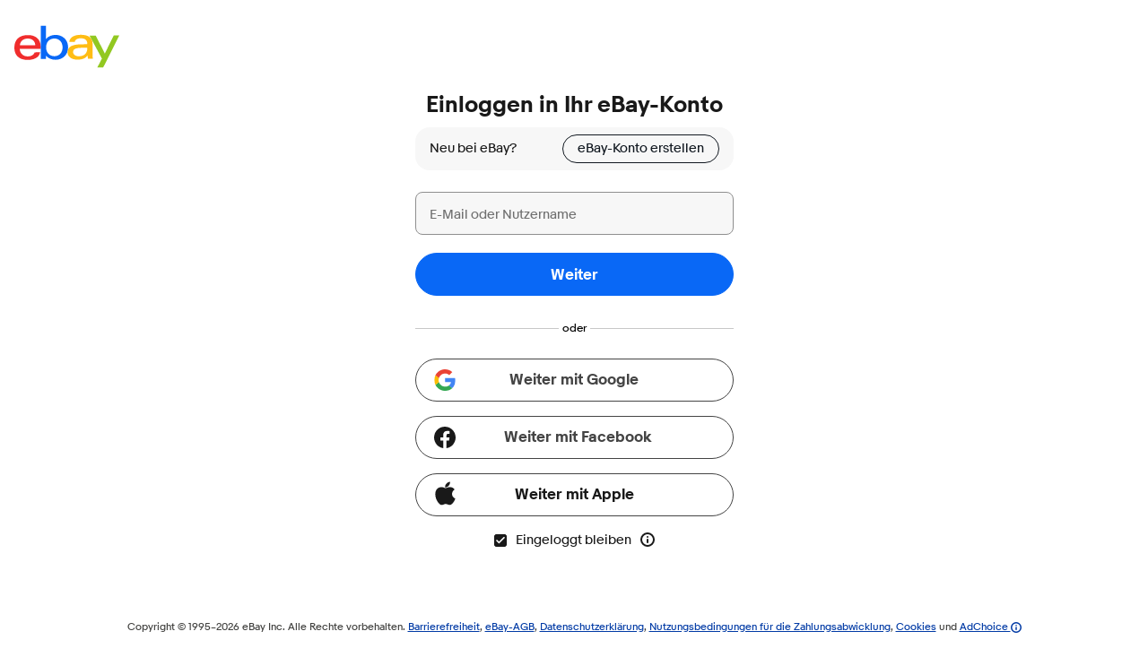

--- FILE ---
content_type: text/html; charset=utf-8
request_url: https://signin.ebay.at/ws/eBayISAPI.dll?SignIn&ru=https%3A%2F%2Focswf.ebay.at%2Frti%2Fcompose%3Fseller%3Ddastr-23%26rt%3Dnc%26rmvHdr%3Dtrue%26_trksid%3Dp4429486.m2548.l2566%26items%3D266585455605&sgfl=sm&smuid=3ce749f9-f6a6-11f0-a717-79f843772fe6
body_size: 42746
content:
<!DOCTYPE html><html lang=de><head><link rel="dns-prefetch" href="//ir.ebaystatic.com"><link rel="dns-prefetch" href="//secureir.ebaystatic.com"><link rel="dns-prefetch" href="//i.ebayimg.com"><link rel="dns-prefetch" href="//rover.ebay.com"><script>$ssgST=new Date().getTime();</script><meta name=viewport content="width=device-width, initial-scale=1.0" charset=utf-8><title>Einloggen oder neu anmelden | eBay</title><!--M#s0-1-6-3--><link rel=preconnect href=https://ocswf.ebay.at><!--M/--><!--M#s0-1-6-4--><script>
    document.domain = "ebay.at";
</script><!--M/--><link rel=canonical href="https://www.ebay.at/signin/"><style>
    .font-marketsans body {
        font-family: "Market Sans", Arial, sans-serif;
    }
</style><script>
    (function() {
        var useCustomFont = ('fontDisplay' in document.documentElement.style) ||
                        (localStorage && localStorage.getItem('ebay-font'));
        if (useCustomFont) {
            document.documentElement.classList.add('font-marketsans');
        }
    })();
</script><link rel="stylesheet" type="text/css" href="https://ir.ebaystatic.com/rs/c/globalheaderweb/index_lcNW.563a21cb.css"><link rel="stylesheet" href="https://ir.ebaystatic.com/rs/c/signin-render-5nEKlNWZ.css"><script>(function(w, d, e, u, c, g, a, b){ w["SSJSConnectorObj"] = w["SSJSConnectorObj"] || {ss_cid : c, domain_info: "auto"}; w[g] = function(i, j){w["SSJSConnectorObj"][i] = j}; a = d.createElement(e); a.async = true; a.src = u; b = d.getElementsByTagName(e)[0]; b.parentNode.insertBefore(a, b); })(window,document,"script","https://ir.ebaystatic.com/cr/v/c01/radware_stormcaster_v24.js","bjop","ssConf"); ssConf("c1" , "https://cas.avalon.perfdrive.com"); var __uzdbm_3="7f600095e541d4-039b-4554-8630-9ab16c3d316617689854297450-eedbefc56ed2b9cd10";var __uzdbm_4="false";</script></head><body><img src="https://svcs.ebay.com/ufeservice/v1/static-images/placeholder.png" width=1 height=1 style="display:none;width:1px;height:1px;" /> <div class=global-header><script type="text/javascript">var GHpre = {"ghxc":[],"ghxs":["gh.evo.2b"],"userAuth":false,"userId":"","fn":"","shipToLocation":""}</script><!--globalheaderweb#s0-1-4--><link rel="manifest" href="https://www.ebay.at/manifest.json"><!--globalheaderweb#s0-1-4-1-0--><script>
(function(){const e=window.GH||{};try{const o=e=>e==="true";const t=o("false");const i=/[\W_]/g;const r=window.location.hostname.includes("sandbox");let n="https://www.ebay.at";if(r){n=n.replace("www","sandbox")}e.__private=e.__private||{};e.C={siteId:"16",env:"production",lng:"de-AT",pageId:Number("2487283"),xhrBaseUrl:n};e.__private.risk={behavior_collection_interval:JSON.parse("{\"2500857\":5000,\"2507978\":5000,\"default\":15000}"),id:window.GHpre?.userId};e.__private.fsom={linkUrl:"https://www.m.ebay.at",linkText:"Zur mobilen Website wechseln"};e.__private.ACinit={isGeo:o("false"),isQA:t,factors:JSON.parse("[\"gh.evo.2b\"]")};e.__private.isQA=t;try{e.__private.ghx=[...(window.GHpre?.ghxc||[]).map((e=>e.replace(i,""))),...(window.GHpre?.ghxs||[]).map((e=>e.replace(i,"")))]}catch(o){e.__private.ghx=[]}e.resetCart=function(o){const t=new CustomEvent("updateCart",{detail:o});document.dispatchEvent(t);e.__private.cartCount=o};e.userAuth=window.GHpre?.userAuth||false;e.shipToLocation=window.GHpre?.shipToLocation;window.GH=e}catch(o){console.error(o);window.GH=e||{}}})();
</script><!--globalheaderweb/--><!--globalheaderweb#s0-1-4-1-2--><script>
    window.GH.__private.scandal = {
        isGeo: function() {return false;},
        getPageID: function() {return 2487283;},
        getSiteID: function() {return "16";}
    };
</script><!--globalheaderweb/--><!--globalheaderweb#s0-1-4-2-0--><!--globalheaderweb/--><!--globalheaderweb^s0-1-4-3 s0-1-4 3--><!--globalheaderweb/--><!--globalheaderweb^s0-1-4-4 s0-1-4 4--><!--globalheaderweb/--><!--globalheaderweb^s0-1-4-5 s0-1-4 5--><!--globalheaderweb/--><div class="ghw"><header data-marko-key="@gh s0-1-4" id="gh" class="gh-header"><div class="gh-a11y-skip-button"><a class="gh-a11y-skip-button__link" href="#mainContent" tabindex="1">Zum Hauptinhalt</a></div><section data-marko-key="@gh-main s0-1-4" class="gh-header__main"><div> <a href="https://www.ebay.at" _sp="m570.l2586" class="gh-logo" tabindex="2"><svg xmlns="http://www.w3.org/2000/svg" width="117" height="48" viewBox="0 0 122 48.592" id="gh-logo" aria-labelledby="ebayLogoTitle"><title id="ebayLogoTitle">eBay-Startseite</title><g><path fill="#F02D2D" d="M24.355 22.759c-.269-5.738-4.412-7.838-8.826-7.813-4.756.026-8.544 2.459-9.183 7.915zM6.234 26.93c.364 5.553 4.208 8.814 9.476 8.785 3.648-.021 6.885-1.524 7.952-4.763l6.306-.035c-1.187 6.568-8.151 8.834-14.145 8.866C4.911 39.844.043 33.865-.002 25.759c-.05-8.927 4.917-14.822 15.765-14.884 8.628-.048 14.978 4.433 15.033 14.291l.01 1.625z"></path><path fill="#0968F6" d="M46.544 35.429c5.688-.032 9.543-4.148 9.508-10.32s-3.947-10.246-9.622-10.214-9.543 4.148-9.509 10.32 3.974 10.245 9.623 10.214zM30.652.029l6.116-.034.085 15.369c2.978-3.588 7.1-4.65 11.167-4.674 6.817-.037 14.412 4.518 14.468 14.454.045 8.29-5.941 14.407-14.422 14.454-4.463.026-8.624-1.545-11.218-4.681a33.237 33.237 0 01-.19 3.731l-5.994.034c.09-1.915.185-4.364.174-6.322z"></path><path fill="#FFBD14" d="M77.282 25.724c-5.548.216-8.985 1.229-8.965 4.883.013 2.365 1.94 4.919 6.7 4.891 6.415-.035 9.826-3.556 9.794-9.289v-.637c-2.252.02-5.039.054-7.529.152zm13.683 7.506c.01 1.778.071 3.538.232 5.1l-5.688.032a33.381 33.381 0 01-.225-3.825c-3.052 3.8-6.708 4.909-11.783 4.938-7.532.042-11.585-3.915-11.611-8.518-.037-6.665 5.434-9.049 14.954-9.318 2.6-.072 5.529-.1 7.945-.116v-.637c-.026-4.463-2.9-6.285-7.854-6.257-3.68.021-6.368 1.561-6.653 4.2l-6.434.035c.645-6.566 7.53-8.269 13.595-8.3 7.263-.04 13.406 2.508 13.448 10.192z"></path><path fill="#92C821" d="M91.939 19.852l-4.5-8.362 7.154-.04 10.589 20.922 10.328-21.02 6.486-.048-18.707 37.251-6.85.039 5.382-10.348-9.887-18.393"></path></g></svg></a></div></section></header></div><div id="widgets-placeholder" class="widgets-placeholder"></div><!--globalheaderweb/--><div class="ghw" id="glbfooter" style="display:none"><!--globalheaderweb#s0-1-5-1--><!--globalheaderweb/--><!--globalheaderweb#s0-1-5-2-0--><!--globalheaderweb/--></div><!-- ghw_reverted --></div><script type="text/javascript"  data-inlinepayload='{"loggerProps":{"serviceName":"sgninui","serviceConsumerId":"urn:ebay-marketplace-consumerid:5f8b9e71-bf67-4a83-bd89-7df2bf183e1e","serviceVersion":"sgninui-2.0.0_20260120231330906","siteId":16,"environment":"production","captureUncaught":true,"captureUnhandledRejections":true,"endpoint":"https://svcs.ebay.com/","pool":"r1sgninui3cont"}}'>(()=>{"use strict";const e={unstructured:{message:"string"},event:{kind:"string",detail:"string"},exception:{"exception.type":"string","exception.message":"string","exception.stacktrace":"string","exception.url":"string"}},t=JSON.parse('{"logs":"https://ir.ebaystatic.com/cr/ebay-rum/cdn-assets/logs.5b92558a43dffd30afb9.bundle.js","metrics":"https://ir.ebaystatic.com/cr/ebay-rum/cdn-assets/metrics.5b92558a43dffd30afb9.bundle.js"}');const r=async e=>{let r=2;const n=async()=>{let o;r--;try{o=await import(t[e])}catch(e){if(r>0)return console.error("@ebay/rum-web failed to lazy load module; retrying",e),n();throw console.error("@ebay/rum-web failed to lazy load module; fatal",e),e}return function(e,t){if("object"!=typeof(r=e)||null===r||Array.isArray(r)||e.key!==t||void 0===e.factory)throw new Error("Invalid module loaded");var r}(o,e),o};return n()},n=(e,t)=>{const r="undefined"!=typeof window?window.location.href:"/index.js";return{type:"exception","exception.context":t||"","exception.type":e?.name||"","exception.message":e?.message||"","exception.stacktrace":e?.stack||"","exception.url":r}},o=(e,t,n)=>{let o=!1;const i=[];let a=e=>{o?(e=>{console.warn("Logger failed initialization (see earlier error logs) — failed to send log: ",e)})(e):i.push(e)};return n({event:"Preload",value:a}),r("logs").then((r=>{const{factory:n}=r;return n(e,t)})).then((e=>{a=e,n({event:"Complete",value:a}),i.forEach((e=>a(e))),i.length=0})).catch((e=>{console.error(e.message),o=!0,n({event:"Error",value:e}),i.forEach((e=>a(e))),i.length=0})),t=>{((e,t)=>"shouldIgnore"in e&&void 0!==e.shouldIgnore?e.shouldIgnore(t):"ignoreList"in e&&void 0!==e.ignoreList&&((e,t)=>null!==Object.values(e).filter(Boolean).join(" ").match(t))(t,e.ignoreList))(e,t)||a(t)}},i=e=>({log:t=>e({type:"unstructured",message:t}),error:(t,r)=>e(n(t,r)),event:t=>e(t)}),a="@ebay/rum/request-status",s=Symbol.for("@ebay/rum/logger"),c=Symbol.for("@ebay/rum/meter"),l=e=>{window.dispatchEvent(new CustomEvent("@ebay/rum/ack-status",{detail:e}))};function u(e,t){!1===e&&new Error(`RUM_INLINE_ERR_CODE: ${t}`)}(t=>{const u=(()=>{let e={status:"Initialize"};const t=()=>l(e);return window.addEventListener(a,t),{updateInlinerState:t=>{e=t,l(e)},dispose:()=>window.removeEventListener(a,t)}})();try{const a=((t,r=(()=>{}))=>{if((e=>{if(!e.endpoint)throw new Error('Unable to initialize logger. "endpoint" is a required property in the input object.');if(!e.serviceName)throw new Error('Unable to initialize logger. "serviceName" is a required property in the input object.');if(e.customSchemas&&!e.namespace)throw new Error('Unable to initialize logger. "namespace" is a required property in the input object if you provide customeSchemas.')})(t),"undefined"==typeof window)return{...i((()=>{})),noop:!0};const a={...t.customSchemas,...e},s=o((e=>{return"ignoreList"in e?{...e,ignoreList:(t=e.ignoreList,new RegExp(t.map((e=>`(${e})`)).join("|"),"g"))}:e;var t})(t),a,r);return t.captureUncaught&&(e=>{window.addEventListener("error",(t=>{if(t.error instanceof Error){const r=n(t.error,"Uncaught Error Handler");e(r)}}))})(s),t.captureUnhandledRejections&&(e=>{window.addEventListener("unhandledrejection",(t=>{if(t.reason instanceof Error){const r=n(t.reason,"Unhandled Rejection Handler");e(r)}}))})(s),i(s)})(t.loggerProps,(e=>t=>{if("Error"===t.event)return((e,t)=>{e.updateInlinerState({status:"Failure",error:t.value})})(e,t);var r;e.updateInlinerState({status:(r=t.event,"Complete"===r?"Success":r),logger:i(t.value)})})(u));t.onLoggerLoad&&t.onLoggerLoad(a),window[s]=a,(async e=>{const{enableWebVitals:t,enableMetrics:n}=e.options??{};if(!t&&!n)return;const o=await(async e=>{try{const t=await r("metrics"),{factory:n}=t,{initializeWebVitals:o,initializeMeter:i}=n,{meter:a,flushAndShutdownOnce:s}=i(e);return e.options?.enableWebVitals&&o(a),{meter:a,flushAndShutdownOnce:s}}catch(e){return console.error("[initializeMeterAsync] Failed to initialize metrics:",e),null}})({...e.loggerProps,options:{enableWebVitals:t}}),i=null===o?new Error("initializeMeterAsync failed"):void 0;e.onMeterLoad?.(o,i),window[c]=o})(t)}catch(e){u.updateInlinerState({status:"Failure",error:e})}})({onLoggerLoad:()=>{},...(()=>{u(null!==document.currentScript,1);const e=document.currentScript.dataset.inlinepayload;return u(void 0!==e,2),JSON.parse(e)})()})})();</script><!--M#s0-1-16--><script id=ebay-rum></script><!--M/--><div class=body-content id=id-first-body-content><div id=id-first-rendered></div><noscript><div class=non-js-content-wrapper><!--M#s0-1-18-10-0-2--><section aria-labelledby=s0-1-18-10-0-2-0-status class="page-notice page-notice--attention" role=region><div class=page-notice__header id=s0-1-18-10-0-2-0-status><svg class="icon--attention-filled icon icon--16 icon--attention-filled" focusable=false aria-label="Wichtiger Hinweis" role=img><defs><symbol viewbox="0 0 16 16" id=icon-attention-filled-16><path d="M8 0a8 8 0 1 0 0 16A8 8 0 0 0 8 0Zm0 12a1 1 0 1 1 0-2 1 1 0 0 1 0 2Zm1-4a1 1 0 1 1-2 0V5a1 1 0 0 1 2 0v3Z"></path></symbol></defs><use href="#icon-attention-filled-16" /></svg></div><div class=page-notice__main><!--F#13--><p id=disabled-js-error-msg tabindex=0>Zum Einloggen muss Java Script aktiviert sein.</p><!--F/--></div></section><!--M/--></div></noscript><style>
    .non-js-content-wrapper {
        margin-left: 14px ;
        margin-right: 14px ;
    }
</style><main id=mainContent role=main><!--M#s0-1-18-10-4--><script type=text/javascript id=dfpURL src=data:text/html;charset=utf-8,></script><!--M/--><!--M#s0-1-18-10-6--><div class="id-first psi  psi__user-id psi__user-rec  "><div></div><div class="psi2__intro signin-intro"><h1 id=greeting-msg class="large-text-2 text--black heading">Einloggen in Ihr eBay-Konto</h1><span id=signin-reg-msg tabindex=-1 class="psi2__sub-heading--reg-link-button sub-heading"><span class=reg-label>Neu bei eBay?</span><a tabindex=0 id=create-account-button-link href=https://signup.ebay.at/pa/crte?siteid=16&co_partnerId=0&UsingSSL=1&rv4=1&ru=https%3A%2F%2Focswf.ebay.at%2Frti%2Fcompose%3Fseller%3Ddastr-23%26rt%3Dnc%26rmvHdr%3Dtrue%26_trksid%3Dp4429486.m2548.l2566%26items%3D266585455605&signInUrl=https%3A%2F%2Fsignin.ebay.at%2Fsignin%3Fsgn%3Dreg%26siteid%3D16%26co_partnerId%3D0%26UsingSSL%3D1%26rv4%3D1%26ru%3Dhttps%253A%252F%252Focswf.ebay.at%252Frti%252Fcompose%253Fseller%253Ddastr-23%2526rt%253Dnc%2526rmvHdr%253Dtrue%2526_trksid%253Dp4429486.m2548.l2566%2526items%253D266585455605&_trksid=p2487285.m5021.l197228>eBay-Konto erstellen</a></span></div><form id=signin-form name=signin-form autocomplete=on action=https://signin.ebay.at/signin/s method=post class="signin-form "><div class=psi__container><div class=psi__container-r1><div><div><div><!--F#0--><div class="floating-label floating-label--large"><label for=userid class=floating-label__label>E-Mail oder Nutzername</label><div class="textbox textbox--large textbox--fluid"><input id=userid class=textbox__control type=text value name=userid data-testid=userid maxlength=64 autocomplete=username data-viewport='{"trackableId":"01KFFVZ1TC9WEZQNAANYAQMZGW"}'></input></div></div><!--F/--><br><!--F#0--><button class="btn btn--fluid btn--large btn--primary" data-ebayui type=button data-testid=signin-continue-btn id=signin-continue-btn name=signin-continue-btn data-viewport='{"trackableId":"01KFFVZ1TC0EEJGVMKY1C1ZNTZ"}' data-interactions='[{"eventFamily":"IDENTITY","eventAction":"ACTN","actionKind":"CLICK","flushImmediately":false,"eventProperty":{"sid":"p2487283.m5021.l46828"},"operationId":"2487283"}]'><!--F#7-->Weiter<!--F/--></button><!--F/--></div></div><div class="separator "><div class="separator-line hide-content"></div><div id=psi__container--separator class="separator-content hide-content"><mark><span class="separator-label false">oder</span></mark></div></div></div></div><div class="psi__container-no-rank"><div class=hide><div class="password-box-wrapper qm-element-masked padding-bottom-16 false"><!--F#0--><div class="floating-label floating-label--large"><label for=pass class=floating-label__label>Passwort</label><div class="textbox textbox--large textbox--fluid"><input id=pass class=textbox__control type=password value name=pass data-testid=pass maxlength=64 autocomplete=current-password aria-label="Passwort  für null" data-viewport='{"trackableId":"01KFFVZ1TCB3TZWR90VY9G46XJ"}'></input></div></div><!--F/--></div><!--F#0--><button class="btn btn--fluid btn--large btn--primary" data-ebayui type=button id=sgnBt name=sgnBt data-testid=sgnBt data-viewport='{"trackableId":"01KFFVZ1TC1572SBZ4RMD00ZS8"}' data-interactions='[{"eventFamily":"IDENTITY","eventAction":"ACTN","actionKind":"CLICK","flushImmediately":false,"operationId":2487285,"eventProperty":{"sid":"p2487285.m5021.l160982"}}]'><!--F#7-->Einloggen<!--F/--></button><!--F/--></div></div><div class="psi__container-r3
        "><div class=social-signin-wrapper id=social-signin-wrapper><div class=social-signin-buttons-reg><div><div><!--F#0--><a class="scl-btn--g fake-btn fake-btn--fluid fake-btn--large fake-btn--tertiary" href=# data-ebayui id=signin_ggl_btn data-testid=google-button data-viewport='{"trackableId":"01KFFVZ1TD2B5TF7Q0616RDADM"}' data-interactions='[{"eventFamily":"IDENTITY","eventAction":"ACTN","actionKind":"CLICK","flushImmediately":false,"operationId":2487285,"eventProperty":{"sid":"p2487285.m5021.l160975"}}]'><!--F#7--><svg class="ggl-icon " version=1.1 fill=none xmlns=http://www.w3.org/2000/svg viewBox="0 0 326667 333333"><use href=#ggl-icon /></svg><span class="ggl-button-text bold-text" data-testid=google-button-text>Weiter mit Google</span><!--F/--></a><!--F/--></div></div><div><div><!--F#0--><a class="btn--fb-new fake-btn fake-btn--fluid fake-btn--large fake-btn--tertiary" href=# data-ebayui id=signin_fb_btn data-testid=facebook-button data-viewport='{"trackableId":"01KFFVZ1TDJ3XMXWMXYP7P2PQ6"}' data-interactions='[{"eventFamily":"IDENTITY","eventAction":"ACTN","actionKind":"CLICK","flushImmediately":false,"operationId":2487285,"eventProperty":{"sid":"p2487285.m5021.l160976"}}]'><!--F#7--><svg class="fb-icon icon icon--24" focusable=false aria-hidden=true><defs><symbol viewbox="0 0 24 24" id=icon-facebook-24><path d="M24 12.073C24 5.405 18.627 0 12 0S0 5.405 0 12.073C0 18.1 4.388 23.094 10.125 24v-8.437H7.078v-3.49h3.047v-2.66c0-3.025 1.792-4.697 4.533-4.697 1.312 0 2.686.236 2.686.236v2.971H15.83c-1.491 0-1.956.93-1.956 1.887v2.263h3.328l-.532 3.49h-2.796V24C19.612 23.094 24 18.1 24 12.073Z"></path></symbol></defs><use href="#icon-facebook-24" /></svg><span class="fb-button-text bold-text" data-testid=facebook-button-text>Weiter mit Facebook</span><!--F/--></a><!--F/--></div></div><div><div><!--F#0--><a class="btn--appl fake-btn fake-btn--fluid fake-btn--large fake-btn--tertiary" href=# data-ebayui id=signin_appl_btn data-testid=apple-button data-viewport='{"trackableId":"01KFFVZ1TDVGK3X4Q50EA0QB5B"}' data-interactions='[{"eventFamily":"IDENTITY","eventAction":"ACTN","actionKind":"CLICK","flushImmediately":false,"operationId":2487285,"eventProperty":{"sid":"p2487285.m5021.l160977"}}]'><!--F#7--><span class=btn__cell><svg class="appl-icon icon icon--24" focusable=false aria-hidden=true><defs><symbol viewbox="0 0 24 24" id=icon-apple-24><path d="M11.864 5.566c1.27 0 2.384-.496 3.343-1.488.958-.993 1.437-2.146 1.437-3.461 0-.145-.011-.35-.034-.616a9.374 9.374 0 0 0-.377.057c-1.17.167-2.202.741-3.091 1.722-.89.98-1.335 2.03-1.335 3.147 0 .13.019.342.057.639ZM16.416 23c.905 0 1.905-.62 3-1.859 1.096-1.239 1.933-2.695 2.51-4.367-2.152-1.11-3.228-2.703-3.228-4.778 0-1.733.87-3.216 2.613-4.447-1.21-1.513-2.807-2.27-4.792-2.27-.837 0-1.601.126-2.294.377l-.433.16-.582.228c-.38.144-.727.216-1.038.216-.244 0-.563-.083-.959-.25l-.445-.183-.422-.171a5.08 5.08 0 0 0-1.985-.388c-1.894 0-3.415.639-4.564 1.916s-1.723 2.96-1.723 5.051c0 2.942.92 5.66 2.761 8.154C6.113 22.13 7.281 23 8.338 23c.449 0 .894-.087 1.335-.262l.56-.228.444-.16c.624-.22 1.198-.33 1.723-.33.555 0 1.194.14 1.917.421l.353.137c.738.281 1.32.422 1.746.422Z"></path></symbol></defs><use href="#icon-apple-24" /></svg><span class="btn__text bold-text btn--appl-text">Weiter mit Apple</span></span><!--F/--></a><!--F/--></div></div></div></div></div><div class=psi__container-no-rank><div class=kmsi-container-with-tooltip><input type=hidden checked name=kmsi-unchecked value=1><div class=kmsi-checkbox-with-info-tooltip><div><label class=checkbox-label id=kmsi-checkbox-lbl><!--F#0--><span class="checkbox custom"><input class=checkbox__control type=checkbox data-viewport='{"trackableId":"01KFFVZ1TDTTG8QY4EH15GQD5T"}' id=kmsi-checkbox name=kmsi checked value=1><span class=checkbox__icon hidden><svg class=checkbox__unchecked focusable=false aria-hidden=true><defs><symbol viewbox="0 0 18 18" id=icon-checkbox-unchecked-18><path d="M6.4 17h5.2c1.137 0 1.929 0 2.546-.051.605-.05.953-.142 1.216-.276a3 3 0 0 0 1.311-1.311c.134-.263.226-.611.276-1.216.05-.617.051-1.41.051-2.546V6.4c0-1.137 0-1.929-.051-2.546-.05-.605-.142-.953-.276-1.216a3 3 0 0 0-1.311-1.311c-.263-.134-.611-.226-1.216-.276C13.529 1.001 12.736 1 11.6 1H6.4c-1.137 0-1.929 0-2.546.051-.605.05-.953.142-1.216.276a3 3 0 0 0-1.311 1.311c-.134.263-.226.611-.276 1.216C1.001 4.471 1 5.264 1 6.4v5.2c0 1.137 0 1.929.051 2.546.05.605.142.953.276 1.216a3 3 0 0 0 1.311 1.311c.263.134.611.226 1.216.276.617.05 1.41.051 2.546.051ZM.436 15.816C0 14.96 0 13.84 0 11.6V6.4c0-2.24 0-3.36.436-4.216A4 4 0 0 1 2.184.436C3.04 0 4.16 0 6.4 0h5.2c2.24 0 3.36 0 4.216.436a4 4 0 0 1 1.748 1.748C18 3.04 18 4.16 18 6.4v5.2c0 2.24 0 3.36-.436 4.216a4 4 0 0 1-1.748 1.748C14.96 18 13.84 18 11.6 18H6.4c-2.24 0-3.36 0-4.216-.436a4 4 0 0 1-1.748-1.748Z"></path></symbol></defs><use href="#icon-checkbox-unchecked-18" /></svg><svg class=checkbox__checked focusable=false aria-hidden=true><defs><symbol viewbox="0 0 18 18" id=icon-checkbox-checked-18><path d="M0 6.4c0-2.24 0-3.36.436-4.216A4 4 0 0 1 2.184.436C3.04 0 4.16 0 6.4 0h5.2c2.24 0 3.36 0 4.216.436a4 4 0 0 1 1.748 1.748C18 3.04 18 4.16 18 6.4v5.2c0 2.24 0 3.36-.436 4.216a4 4 0 0 1-1.748 1.748C14.96 18 13.84 18 11.6 18H6.4c-2.24 0-3.36 0-4.216-.436a4 4 0 0 1-1.748-1.748C0 14.96 0 13.84 0 11.6V6.4Zm14.71-2.11a1 1 0 0 0-1.41 0L7 10.59l-2.29-2.3a1.004 1.004 0 0 0-1.42 1.42l3 3a1 1 0 0 0 1.41 0l7-7a1 1 0 0 0 .01-1.42Z"></path></symbol></defs><use href="#icon-checkbox-checked-18" /></svg></span></span><!--F/-->Eingeloggt bleiben</label></div><div><span><span><!--F#0--><span class=infotip placement=bottom><button class="infotip__host icon-btn icon-btn--transparent" type=button aria-label="Mehr Info zu „Eingeloggt bleiben“"><svg class="icon icon--16" focusable=false aria-hidden=true><defs><symbol viewbox="0 0 16 16" id=icon-information-16><path d="M8 7a1 1 0 0 0-1 1v3a1 1 0 1 0 2 0V8a1 1 0 0 0-1-1Zm1-2a1 1 0 1 1-2 0 1 1 0 0 1 2 0Z"></path><path d="M0 8a8 8 0 1 1 16 0A8 8 0 0 1 0 8Zm2 0a6 6 0 1 0 12 0A6 6 0 0 0 2 8Z"></path></symbol></defs><use href="#icon-information-16" /></svg></button><span id=s0-1-18-10-6-79-8-overlay class="infotip__overlay" role=tooltip><span class="infotip__pointer"></span><span class="infotip__mask"><span class="infotip__cell"><span class="infotip__content"><!--F#f_7--><!--F#8--><p>Sie bleiben dann auf dem Gerät eingeloggt, wir fordern Sie aber ggf. auf, sich für bestimmte Aktionen erneut einzuloggen. In Mein eBay können Sie diese Funktion jederzeit wieder deaktivieren.</p><!--F/--><!--F/--></span><button aria-label="Info-Tipp ausblenden" class="icon-btn icon-btn--transparent infotip__close" type=button><svg class="icon icon--16" focusable=false aria-hidden=true><defs><symbol viewbox="0 0 16 16" id=icon-close-16><path d="M2.293 2.293a1 1 0 0 1 1.414 0L8 6.586l4.293-4.293a1 1 0 1 1 1.414 1.414L9.414 8l4.293 4.293a1 1 0 0 1-1.414 1.414L8 9.414l-4.293 4.293a1 1 0 0 1-1.414-1.414L6.586 8 2.293 3.707a1 1 0 0 1 0-1.414Z"></path></symbol></defs><use href="#icon-close-16" /></svg></button></span></span></span></span><!--F/--></span></span></div></div></div></div></div><input type=hidden name=i1 id=i1 value><input type=hidden name=pageType id=pageType value=-1><input type=hidden name=returnUrl id=returnUrl value=https://ocswf.ebay.at/rti/compose?seller=dastr-23&rt=nc&rmvHdr=true&_trksid=p4429486.m2548.l2566&items=266585455605><input type=hidden name=srt id=srt value=01000b00000050e8d8e5dcc244fafd6b3eae6ab9458c65fd445965862c5f83f3f5e5c65a86af3c1776a1b72ac4ccee9f31de52dd2da944c42e105a20883e5e67bdf21b9358c2d6499331d279c9f5fd28436c6b144c5024><input type=hidden name=fypReset id=fypReset><input type=hidden name=ICurl id=ICurl value><input type=hidden name=src id=src value><input type=hidden name=AppName id=AppName value><input type=hidden name=srcAppId id=srcAppId><input type=hidden name=errmsg id=errmsg value><input type=hidden name=rtmData id=rtmData value=PS=T.0><input type=hidden name=rqid id=rqid value=dfbf873519b0a2a7a93781bfffffffff><input type=hidden name=lkdhjebhsjdhejdshdjchquwekguid id=lkdhjebhsjdhejdshdjchquwekguid value=dfbf873519b0a2a7a93781bfffffffff><input type=hidden name=sis id=sis value=214a2c98aa0640b297a03f43c8e48286><input type=hidden name=recgUser id=recgUser><input type=hidden name=hbi id=hbi value=0><input type=hidden name=sgfl id=sgfl value=sm><input type=hidden name=smuid id=smuid value=3ce749f9-f6a6-11f0-a717-79f843772fe6><input type=hidden name=useCase id=useCase value=AUTH><input type=hidden name=flowType id=flowType value=PSI></form><form id=scl_form name=scl_form action=https://signin.ebay.at/signin/scl/s method=post><input type=hidden name=scl_state id=scl_state><input type=hidden name=scl_code id=scl_code><input type=hidden name=scl_error id=scl_error><input type=hidden name=scl_provider id=scl_provider><input type=hidden name=scl_srt id=scl_srt value=01000b000000507919cfd56c7373520f358fb602574837dd790871ed9de35cf8ac91f0c03f2d7e4a4cac5e299618be17e100c7d57fd66dec578a3faf742cbb629b0b80118f37028620856428e345ee4d02d993d72f0596><input type=hidden name=link_consent id=link_consent><input type=hidden name=scl_re_auth id=scl_re_auth value=0><input type=hidden name=ru id=ru><input type=hidden name=fpr id=fpr value=1><input type=hidden name=trafficSource id=trafficSource value=sm><input type=hidden name=trafficSourceSmuid id=trafficSourceSmuid value=3ce749f9-f6a6-11f0-a717-79f843772fe6></form><script defer id=socail_script>

function getSocialSigninButtonTrackableId(elementId) {
    const element = document.getElementById(elementId);
    let dataViewport = null;
    return element && (dataViewport = JSON.parse(element.getAttribute('data-viewport'))) &&
        dataViewport.trackableId || 'no-trackable-id';
}

function getInitUrlWithTrackableId(initUrl, trackableId) {
    if(!trackableId) {
        return initUrl;
    }

    if (initUrl && initUrl.indexOf('?') > 0) {
        initUrl = initUrl + '&trackableid=' + trackableId;
    } else {
        initUrl = initUrl + '?trackableid=' + trackableId;
    }

    return initUrl;
}

function getRefIdFromQuery(initUrl) {
    const params = new Proxy(new URLSearchParams(window.location.search), {
        get: (searchParams, prop) => searchParams.get(prop),
    });

    const id = params.id;
    const url = new URL(initUrl);
    if (id) {
        url.searchParams.append("id", id);
    }
    return url.toString();
}

function openAPPLLoginPopup(initUrl) {
    const trackableId = getSocialSigninButtonTrackableId('signin_appl_btn');
    if (document.getElementById('kmsi-checkbox') &&
        document.getElementById('kmsi-checkbox').value === '1') {
        if (initUrl && initUrl.indexOf('?') > 0) {
            initUrl = initUrl + '&kmsi=1'
        } else {
            initUrl = initUrl + '?kmsi=1'
        }
    }
    initUrl = getInitUrlWithTrackableId(initUrl, trackableId);
    initUrl = getRefIdFromQuery(initUrl);
    initUrl = updateInitUrlWithFormData(initUrl);
    if(initUrl) {
        window.location.href = initUrl;//'/signin/apple';
    } else {
        window.location.reload(true);
    }
}

function openFPRLogin(initUrl, provider, isModalSignin = false) {
    let tarSrt = document.getElementById('srt');
    let sourceSrt = document.getElementById('scl_srt');

    if (tarSrt != null && sourceSrt != null) {
        tarSrt.value = sourceSrt.value;
    }

    initUrl = updateInitUrlWithFormData(initUrl);

    const trackableId = getSocialSigninButtonTrackableId(`signin_${provider}_btn`);
    initUrl = getInitUrlWithTrackableId(initUrl, trackableId);
   if (isModalSignin && provider && provider === 'appl') {
            // temp fix for apple signin only for modal signin iframe flow
            const messagePayload = {
                source: 'id-signin-to-parent',
                action: 'redirect',
                detail: { redirectUrl: initUrl },
                version: '1.0.0',
                timestamp: Date.now()
            };
            // Send the message to the parent window
            window.parent.postMessage(messagePayload, '*');
        return
    } else if(initUrl) {
        window.location.href = initUrl;//'/signin/fb';
    } else {
        window.location.reload(true);
    }
}

function updateInitUrlWithFormData(initUrl) {
    const signForm = document.getElementById("signin-form");
    const sclSignForm = document.getElementById("scl_form");
    const url = new URL(initUrl);

    // Function to update URL with form data
    function updateUrlWithFormData(form) {
        if (form && form.length > 0) {
            for (let i = 0; i < form.length; i++) {
                const elementName = form.elements[i].name;
                const elementVal = form.elements[i].value;

                if (elementVal && elementName !== 'pass') {
                    const encQP = encodeURIComponent(elementVal);
                    const isExistingQueryParam = url.searchParams.has(elementName);

                    if (!isExistingQueryParam) {
                        url.searchParams.append(elementName, encQP);
                    } else if (url.searchParams.get(elementName) !== elementVal) {
                        url.searchParams.set(elementName, encQP);
                    }
                }
            }
        }
    }

    // Update URL with form data for signin-form
    updateUrlWithFormData(signForm);

    // Update URL with form data for scl_form
    updateUrlWithFormData(sclSignForm);

    return url.href;
}

function openSocialLoginPopup(initUrl, socialProvider, elementId, closeCallback) {
    const width = 475;
    const height = socialProvider === 'ggl'? 500 : 250;
    const trackableId = getSocialSigninButtonTrackableId(elementId);

    // Add it to init link call
     if (document.getElementById('kmsi-checkbox') &&
        document.getElementById('kmsi-checkbox').value === '1') {
        if (initUrl && initUrl.indexOf('?') > 0) {
            initUrl = initUrl + '&kmsi=1'
        } else {
            initUrl = initUrl + '?kmsi=1'
        }
    }

    initUrl = getInitUrlWithTrackableId(initUrl, trackableId);

    if (socialProvider && socialProvider === 'fb' && window.SIGNIN_FB_WINDOW !== undefined 
        && window.SIGNIN_FB_WINDOW.closed === false) {
        window.SIGNIN_FB_WINDOW.focus();
    } else if (socialProvider && socialProvider === 'ggl' && window.SIGNIN_GGL_WINDOW !== undefined 
        && window.SIGNIN_GGL_WINDOW !== null
        && window.SIGNIN_GGL_WINDOW.closed === false) {
        window.SIGNIN_GGL_WINDOW.focus();
    } else if (socialProvider && socialProvider === 'appl' && window.SIGNIN_GGL_WINDOW !== undefined 
        && window.SIGNIN_GGL_WINDOW.closed === false) {
        window.SIGNIN_APPL_WINDOW.focus();
    } else {
        if(document.getElementById('ts') && document.getElementById('ts').value === '1' ) { // isTouchScreen set as hidden param
            if (initUrl !== undefined && initUrl !== '') {
                if (socialProvider && socialProvider === 'fb') {
                    window.SIGNIN_FB_WINDOW = window.open(initUrl, '_blank');
                } else if (socialProvider && socialProvider === 'ggl') {
                    window.SIGNIN_GGL_WINDOW = window.open(initUrl, '_blank');
                } else if (socialProvider && socialProvider === 'appl') {
                    window.SIGNIN_APPL_WINDOW = window.open(initUrl, '_blank');
                }
            }
        } else {
            const screenX = typeof window.screenX !== 'undefined' ? window.screenX : window.screenLeft;
            const screenY = typeof window.screenY !== 'undefined' ? window.screenY : window.screenTop;
            const outerWidth = typeof window.outerWidth !== 'undefined' ? window.outerWidth : document.body.clientWidth;
            const outerHeight = typeof window.outerHeight !== 'undefined' ?
            window.outerHeight : (document.body.clientHeight);

            const left = parseInt(screenX + ((outerWidth - width) / 2), 10);
            const top = parseInt(screenY + ((outerHeight - height) / 2), 10) - 82;
            // babel transform inside script tag in marko.js file does not work
            // NB its better to use components onMount method do dom specific work
            // other than just a big script tag
            // eslint-disable-next-line prefer-template
            const features = 'width=' + width + ', height=' + height + ',left=' + left + ',top=' + top +
            ',resizable=yes,toolbar=no,status=no,location=no,menubar=no,scrollbars=yes';
            
            if (initUrl !== undefined && initUrl !== '') {
                if (socialProvider && socialProvider === 'fb') {
                    window.SIGNIN_FB_WINDOW = window.open(initUrl, 'fbw', features);
                } else if (socialProvider && socialProvider === 'ggl') {
                    window.SIGNIN_GGL_WINDOW = window.open(initUrl, 'gglw', features);
                } else if (socialProvider && socialProvider === 'appl') {
                    window.SIGNIN_APPL_WINDOW = window.open(initUrl, '_blank');
                }
            }

            const windowName = {
                fb: 'SIGNIN_FB_WINDOW',
                ggl: 'SIGNIN_GGL_WINDOW',
                appl: 'SIGNIN_APPL_WINDOW'
            }
            const socialWindow = windowName[socialProvider];
            if (!closeCallback || !window[socialWindow]) return;

            const checkClosed = setInterval(() => {
                if (window[socialWindow]?.closed) {
                    clearInterval(checkClosed);
                    closeCallback();
                }
            }, 10000);
        }
    }   
}
</script><svg hidden style="position: fixed; left: -99999px"><symbol id=apple-icon-black-square><path d="M22.2226562,14.3846154 C23.0546875,14.3846154 24.0976562,13.8048315 24.71875,13.0317864 C25.28125,12.3312142 25.6914062,11.352829 25.6914062,10.3744437 C25.6914062,10.2415766 25.6796875,10.1087095 25.65625,10 C24.7304687,10.0362365 23.6171875,10.640178 22.9492187,11.4494596 C22.421875,12.06548 21.9414062,13.0317864 21.9414062,14.0222505 C21.9414062,14.1671964 21.9648438,14.3121424 21.9765625,14.3604577 C22.0351562,14.3725366 22.1289062,14.3846154 22.2226562,14.3846154 Z M19.2929688,29 C20.4296875,29 20.9335938,28.214876 22.3515625,28.214876 C23.7929688,28.214876 24.109375,28.9758423 25.375,28.9758423 C26.6171875,28.9758423 27.4492188,27.792117 28.234375,26.6325493 C29.1132812,25.3038779 29.4765625,23.9993643 29.5,23.9389701 C29.4179688,23.9148125 27.0390625,22.9122695 27.0390625,20.0979021 C27.0390625,17.6579784 28.9140625,16.5588048 29.0195312,16.474253 C27.7773438,14.6382708 25.890625,14.5899555 25.375,14.5899555 C23.9804688,14.5899555 22.84375,15.4596313 22.1289062,15.4596313 C21.3554688,15.4596313 20.3359375,14.6382708 19.1289062,14.6382708 C16.8320312,14.6382708 14.5,16.5950413 14.5,20.2911634 C14.5,22.5861411 15.3671875,25.013986 16.4335938,26.5842339 C17.3476562,27.9129053 18.1445312,29 19.2929688,29 Z" fill=#000000 /></symbol><symbol id=apple-icon-white-square><path d="M22.2226562,14.3846154 C23.0546875,14.3846154 24.0976562,13.8048315 24.71875,13.0317864 C25.28125,12.3312142 25.6914062,11.352829 25.6914062,10.3744437 C25.6914062,10.2415766 25.6796875,10.1087095 25.65625,10 C24.7304687,10.0362365 23.6171875,10.640178 22.9492187,11.4494596 C22.421875,12.06548 21.9414062,13.0317864 21.9414062,14.0222505 C21.9414062,14.1671964 21.9648438,14.3121424 21.9765625,14.3604577 C22.0351562,14.3725366 22.1289062,14.3846154 22.2226562,14.3846154 Z M19.2929688,29 C20.4296875,29 20.9335938,28.214876 22.3515625,28.214876 C23.7929688,28.214876 24.109375,28.9758423 25.375,28.9758423 C26.6171875,28.9758423 27.4492188,27.792117 28.234375,26.6325493 C29.1132812,25.3038779 29.4765625,23.9993643 29.5,23.9389701 C29.4179688,23.9148125 27.0390625,22.9122695 27.0390625,20.0979021 C27.0390625,17.6579784 28.9140625,16.5588048 29.0195312,16.474253 C27.7773438,14.6382708 25.890625,14.5899555 25.375,14.5899555 C23.9804688,14.5899555 22.84375,15.4596313 22.1289062,15.4596313 C21.3554688,15.4596313 20.3359375,14.6382708 19.1289062,14.6382708 C16.8320312,14.6382708 14.5,16.5950413 14.5,20.2911634 C14.5,22.5861411 15.3671875,25.013986 16.4335938,26.5842339 C17.3476562,27.9129053 18.1445312,29 19.2929688,29 Z" fill=#FFFFFF /></symbol><symbol id=webauthn-face-fingerprint><g id=Icons stroke=none stroke-width=1 fill=none fill-rule=evenodd><g id=Opt-1 transform="translate(-45.000000, -37.000000)"><g id=Group transform="translate(45.647974, 37.364713)"><g id=Sign-in/Icon_face+finger_updated transform="translate(47.000000, 22.000000)"><g id=Group-3 transform="translate(40.586824, 42.492404) rotate(-345.000000) translate(-40.586824, -42.492404) translate(8.086824, 7.992404)"><rect id=Rectangle-Copy stroke=#111820 stroke-width=3 x=0 y=0 width=65 height=69 rx=4 /><g id=Group-19 transform="translate(10.000000, 13.000000)" stroke-linecap=round stroke-width=2.5><path d="M45.6149582,18.2326282 C44.0120809,12.8028307 41.4463969,8.62076576 37.5371047,5.44201832 M33.9208406,3.02284838 C30.7420932,1.30519046 27.1467597,0.337657518 23.3400949,0.337657518 C19.4740142,0.337657518 15.8266918,1.33557356 12.612835,3.10251962 M8.87706409,5.66145182 C3.41485789,10.2351211 0.337387446,17.3400403 0.337387446,25.3193175" id=Stroke-1 stroke=#000000 /><path d="M22.7749017,21.8937243 C23.7741681,27.8913482 28.4693698,30.490116 33.256396,30.1025627" id=Stroke-3 stroke=#111820 /><path d="M28.4869245,33.7621058 C25.4202569,32.757438 22.5142822,30.975638 20.6649642,28.2769435 C19.7217377,26.9009267 19.0951707,25.3284324 18.8061936,23.6863947 C18.4983116,21.939704 18.462527,20.184236 19.7642741,18.8196972 C20.9748718,17.5496837 22.7580222,17.2492286 24.4108628,17.6921466 C25.8226642,18.0702474 26.774668,19.0897692 27.2121846,20.4657861 C27.4734793,21.2854546 27.4876581,22.1564368 27.8245729,22.9531492 C28.1891701,23.8160292 28.8029087,24.5560265 29.5827416,25.0752399 C31.0519333,26.0535758 33.1841517,26.1919877 34.6722485,25.1657141 C37.1042468,23.4872166 36.9050687,19.6819021 35.9807473,17.2445023 C34.8687258,14.3115204 31.7993576,11.5115489 29.4011182,10.2280317 C25.0563349,7.90203665 18.9101714,8.15320361 14.7382341,11.5527349 C10.3313343,15.1433421 8.62110335,21.0194337 9.88504031,26.4910924 C10.07139,27.2972573 10.31513,28.0892435 10.6081581,28.8623246" id=Stroke-5 stroke=#111820 /><path d="M32.2280969,22.0651525 C32.1416738,20.2266373 31.5319863,18.3172283 30.5347454,16.7764675 C28.2438597,13.2364988 24.4885085,12.2081997 20.6035228,13.1129409 C14.9968281,14.418739 13.2001741,20.4474212 14.2271229,24.8772772 C15.4755307,30.2652136 19.6846028,34.4810375 24.6681064,36.6071793 C26.883372,37.5517561 31.7993576,39.0898162 36.5546503,38.1047286" id=Stroke-7 stroke=#111820 /><path d="M31.799155,34.089163 C35.3762587,34.5941977 38.9628148,33.2364107 41.3097405,30.4904536" id=Stroke-9 stroke=#111820 /><path d="M37.4439299,28.7035222 C40.6793924,26.7529272 43.0013365,20.6459241 39.8462203,14.9035182" id=Stroke-11 stroke=#111820 /><path d="M38.0258,11.9835673 C30.7095495,2.30553715 16.2424677,2.02803817 8.86275027,11.9835673" id=Stroke-13 stroke=#111820 /><path d="M6.49543415,15.2394878 C2.61112361,24.523888 5.41582133,34.1371008 12.8934398,40.0010391" id=Stroke-15 stroke=#111820 /><path d="M12.5216182,31.9755795 C15.600439,37.1521846 20.7257304,40.7833026 26.6301795,41.9716194" id=Stroke-17 stroke=#111820 /></g></g></g><g id=Group-2 transform="translate(41.000000, 42.500000) rotate(-10.000000) translate(-41.000000, -42.500000) translate(7.000000, 7.000000)" stroke=#111820 stroke-width=4><rect id=Rectangle fill=#FFFFFF x=0 y=0 width=68 height=71 rx=4 /><line x1=24 y1=24 x2=24 y2=28 id=Line-2 stroke-linecap=round transform="translate(24.000000, 26.000000) rotate(-0.000000) translate(-24.000000, -26.000000) " /><path d="M43,44 C38.6180939,47.9093291 29.2782571,48.0031997 25,44.2507859" id=Path stroke-linecap=round stroke-linejoin=round /><line x1=44 y1=24 x2=44 y2=28 id=Line-2-Copy stroke-linecap=round /></g></g></g></g></symbol><symbol id=webauthn-face-fingerprint-btn-icon><g id=Icons stroke=none stroke-width=1 fill=none fill-rule=evenodd><g id=Opt-1 transform="translate(-45.000000, -37.000000)"><g id=Group transform="translate(45.647974, 37.364713)"><g id=Sign-in/Icon_face+finger_updated transform="translate(47.000000, 22.000000)"><g id=Group-3 transform="translate(40.586824, 42.492404) rotate(-345.000000) translate(-40.586824, -42.492404) translate(8.086824, 7.992404)"><rect id=btn-icon-Rectangle-1 stroke=#3665f3 stroke-width=3 x=0 y=0 width=65 height=69 rx=4 /><g id=Group-19 transform="translate(10.000000, 13.000000)" stroke-linecap=round stroke-width=2.5><path d="M45.6149582,18.2326282 C44.0120809,12.8028307 41.4463969,8.62076576 37.5371047,5.44201832 M33.9208406,3.02284838 C30.7420932,1.30519046 27.1467597,0.337657518 23.3400949,0.337657518 C19.4740142,0.337657518 15.8266918,1.33557356 12.612835,3.10251962 M8.87706409,5.66145182 C3.41485789,10.2351211 0.337387446,17.3400403 0.337387446,25.3193175" id=Stroke-1 stroke=#3665f3 /><path d="M22.7749017,21.8937243 C23.7741681,27.8913482 28.4693698,30.490116 33.256396,30.1025627" id=Stroke-3 stroke=#3665f3 /><path d="M28.4869245,33.7621058 C25.4202569,32.757438 22.5142822,30.975638 20.6649642,28.2769435 C19.7217377,26.9009267 19.0951707,25.3284324 18.8061936,23.6863947 C18.4983116,21.939704 18.462527,20.184236 19.7642741,18.8196972 C20.9748718,17.5496837 22.7580222,17.2492286 24.4108628,17.6921466 C25.8226642,18.0702474 26.774668,19.0897692 27.2121846,20.4657861 C27.4734793,21.2854546 27.4876581,22.1564368 27.8245729,22.9531492 C28.1891701,23.8160292 28.8029087,24.5560265 29.5827416,25.0752399 C31.0519333,26.0535758 33.1841517,26.1919877 34.6722485,25.1657141 C37.1042468,23.4872166 36.9050687,19.6819021 35.9807473,17.2445023 C34.8687258,14.3115204 31.7993576,11.5115489 29.4011182,10.2280317 C25.0563349,7.90203665 18.9101714,8.15320361 14.7382341,11.5527349 C10.3313343,15.1433421 8.62110335,21.0194337 9.88504031,26.4910924 C10.07139,27.2972573 10.31513,28.0892435 10.6081581,28.8623246" id=Stroke-5 stroke=#3665f3 /><path d="M32.2280969,22.0651525 C32.1416738,20.2266373 31.5319863,18.3172283 30.5347454,16.7764675 C28.2438597,13.2364988 24.4885085,12.2081997 20.6035228,13.1129409 C14.9968281,14.418739 13.2001741,20.4474212 14.2271229,24.8772772 C15.4755307,30.2652136 19.6846028,34.4810375 24.6681064,36.6071793 C26.883372,37.5517561 31.7993576,39.0898162 36.5546503,38.1047286" id=Stroke-7 stroke=#3665f3 /><path d="M31.799155,34.089163 C35.3762587,34.5941977 38.9628148,33.2364107 41.3097405,30.4904536" id=Stroke-9 stroke=#3665f3 /><path d="M37.4439299,28.7035222 C40.6793924,26.7529272 43.0013365,20.6459241 39.8462203,14.9035182" id=Stroke-11 stroke=#3665f3 /><path d="M38.0258,11.9835673 C30.7095495,2.30553715 16.2424677,2.02803817 8.86275027,11.9835673" id=Stroke-13 stroke=#3665f3 /><path d="M6.49543415,15.2394878 C2.61112361,24.523888 5.41582133,34.1371008 12.8934398,40.0010391" id=Stroke-15 stroke=#3665f3 /><path d="M12.5216182,31.9755795 C15.600439,37.1521846 20.7257304,40.7833026 26.6301795,41.9716194" id=Stroke-17 stroke=#3665f3 /></g></g></g><g id=btn-icon-Group-2 transform="translate(41.000000, 42.500000) rotate(-10.000000) translate(-41.000000, -42.500000) translate(7.000000, 7.000000)" stroke=#3665f3 stroke-width=4><rect id=btn-icon-Rectangle-2 fill=#FFFFFF x=0 y=0 width=68 height=71 rx=4 /><line x1=24 y1=24 x2=24 y2=28 id=btn-icon-Line-1 stroke-linecap=round transform="translate(24.000000, 26.000000) rotate(-0.000000) translate(-24.000000, -26.000000) " /><path d="M43,44 C38.6180939,47.9093291 29.2782571,48.0031997 25,44.2507859" id=Path stroke-linecap=round stroke-linejoin=round /><line x1=44 y1=24 x2=44 y2=28 id=btn-icon-Line-2 stroke-linecap=round /></g></g></g></g></symbol><symbol id=ggl-icon><path d="M326667 170370c0-13704-1112-23704-3518-34074H166667v61851h91851c-1851 15371-11851 38519-34074 54074l-311 2071 49476 38329 3428 342c31481-29074 49630-71852 49630-122593m0 0z" fill=#4285f4 /><path d="M166667 333333c44999 0 82776-14815 110370-40370l-52593-40742c-14074 9815-32963 16667-57777 16667-44074 0-81481-29073-94816-69258l-1954 166-51447 39815-673 1870c27407 54444 83704 91852 148890 91852z" fill=#34a853 /><path d="M71851 199630c-3518-10370-5555-21482-5555-32963 0-11482 2036-22593 5370-32963l-93-2209-52091-40455-1704 811C6482 114444 1 139814 1 166666s6482 52221 17777 74814l54074-41851m0 0z" fill=#fbbc04 /><path d="M166667 64444c31296 0 52406 13519 64444 24816l47037-45926C249260 16482 211666 1 166667 1 101481 1 45185 37408 17777 91852l53889 41853c13520-40185 50927-69260 95001-69260m0 0z" fill=#ea4335 /></symbol></svg></div><!--M/--><script id=forter type=text/javascript>
        var srihash = "sha256-aPvRLYGFyaXJHBxFlpFDAGdBiC1D5A7w925KKSssW+o=".length > 0 ? "sha256-aPvRLYGFyaXJHBxFlpFDAGdBiC1D5A7w925KKSssW+o=" : undefined;

        function forterWithHash(){
                (function () {
                var sri = "sha256-aPvRLYGFyaXJHBxFlpFDAGdBiC1D5A7w925KKSssW+o=".length > 0 ? "sha256-aPvRLYGFyaXJHBxFlpFDAGdBiC1D5A7w925KKSssW+o=" : undefined;
                var siteId = "adf0901f1861";
                window.oid_adf0901f1861 = "dfbf860419b0a61e414229a2ffff5bf8"; //set ebay GUID here or before this script

                function t(t,e){for(var n=t.split(""),r=0;r<n.length;++r)n[r]=String.fromCharCode(n[r].charCodeAt(0)+e);return n.join("")}function e(e){return t(e,-m).replace(/%SN%/g,siteId)}function n(t){try{D.ex=t,g(D)}catch(e){}}function r(t,e,n,r){e&&(t=t.replace("%I%",encodeURIComponent(e)));var o=document.createElement("script");o.onerror=r,o.onload=n,o.type="text/javascript",o.id="ftr__script",o.async=!0,o.src="https://"+t,e&&(o.integrity=e,o.crossOrigin=!0);var i=document.getElementsByTagName("script")[0];i.parentNode.insertBefore(o,i)}function o(){L(S.uAL),setTimeout(i,w,S.uAL)}function i(t){try{var e=t===S.uDF?h:v,i=function(){try{U(),n(t+S.uS)}catch(e){}},a=function(){try{U(),D.td=1*new Date-D.ts,n(t+S.uF),t===S.uDF&&o()}catch(e){n(S.eUoe)}};r(e,sri,i,a)}catch(u){n(t+S.eTlu)}}window.ftr__ls=!0;var a={verifyLSFunc:function(t){return window.localStorage&&"function"==typeof window.localStorage[t]},write:function(t,e,n,r){if(this.verifyLSFunc("setItem")){var o=(new Date).getTime(),i={expiryDate:o+24*n*60*60*1e3,value:e};window.localStorage.setItem(t,JSON.stringify(i))}},read:function(t){if(this.verifyLSFunc("getItem")){var e=window.localStorage.getItem(t),n=(new Date).getTime();return e?(e=JSON.parse(e),e.expiryDate&&e.value?n>e.expiryDate?(this.verifyLSFunc("removeItem")&&window.localStorage.removeItem(name),null):e.value:null):null}}},u="fort",c="erTo",d="ken",s=u+c+d,f="10";f+="ls";var l=function(t){var e=function(){var e=document.createElement("link");return e.setAttribute("rel","preconnect"),e.setAttribute("crossorigin","anonymous"),e.onload=function(){document.head.removeChild(e)},e.onerror=function(t){document.head.removeChild(e)},e.setAttribute("href",t),document.head.appendChild(e),e};if(document.head){var n=e();setTimeout(function(){document.head.removeChild(n)},3e3)}},m=3,h=e("(VQ(1fgq71iruwhu1frp2vq2(VQ(2(L(2vfulsw1mv"),v=e("g68x4yj4t5;e6z1forxgiurqw1qhw2vq2(VQ(2(L(2vfulsw1mv"),w=10;window.ftr__startScriptLoad=1*new Date;var g=function(t){var e=function(t){return t||""},n=e(t.id)+"_"+e(t.ts)+"_"+e(t.td)+"_"+e(t.ex)+"_"+e(f);a.write(s,n,1825,!0)},p=function(){var t=a.read(s)||"",e=t.split("_"),n=function(t){return e[t]||void 0};return{id:n(0),ts:n(1),td:n(2),ex:n(3),vr:n(4)}},y=function(){for(var t={},e="fgu",n=[],r=0;r<256;r++)n[r]=(r<16?"0":"")+r.toString(16);var o=function(t,e,r,o,i){var a=i?"-":"";return n[255&t]+n[t>>8&255]+n[t>>16&255]+n[t>>24&255]+a+n[255&e]+n[e>>8&255]+a+n[e>>16&15|64]+n[e>>24&255]+a+n[63&r|128]+n[r>>8&255]+a+n[r>>16&255]+n[r>>24&255]+n[255&o]+n[o>>8&255]+n[o>>16&255]+n[o>>24&255]},i=function(){if(window.Uint32Array&&window.crypto&&window.crypto.getRandomValues){var t=new window.Uint32Array(4);return window.crypto.getRandomValues(t),{d0:t[0],d1:t[1],d2:t[2],d3:t[3]}}return{d0:4294967296*Math.random()>>>0,d1:4294967296*Math.random()>>>0,d2:4294967296*Math.random()>>>0,d3:4294967296*Math.random()>>>0}},a=function(){var t="",e=function(t,e){for(var n="",r=t;r>0;--r)n+=e.charAt(1e3*Math.random()%e.length);return n};return t+=e(2,"0123456789"),t+=e(1,"123456789"),t+=e(8,"0123456789")};return t.safeGenerateNoDash=function(){try{var t=i();return o(t.d0,t.d1,t.d2,t.d3,!1)}catch(n){try{return e+a()}catch(n){}}},t.isValidNumericalToken=function(t){return t&&t.toString().length<=11&&t.length>=9&&parseInt(t,10).toString().length<=11&&parseInt(t,10).toString().length>=9},t.isValidUUIDToken=function(t){return t&&32===t.toString().length&&/^[a-z0-9]+$/.test(t)},t.isValidFGUToken=function(t){return 0==t.indexOf(e)&&t.length>=12},t}(),S={uDF:"UDF",uAL:"UAL",mLd:"1",eTlu:"2",eUoe:"3",uS:"4",uF:"9",tmos:["T5","T10","T15","T30","T60"],tmosSecs:[5,10,15,30,60],bIR:"43"},T=function(t,e){for(var n=S.tmos,r=0;r<n.length;r++)if(t+n[r]===e)return!0;return!1};try{var D=p();try{D.id&&(y.isValidNumericalToken(D.id)||y.isValidUUIDToken(D.id)||y.isValidFGUToken(D.id))?window.ftr__ncd=!1:(D.id=y.safeGenerateNoDash(),window.ftr__ncd=!0),D.ts=window.ftr__startScriptLoad,g(D);for(var _=["https://cdn9.forter.com","https://"+D.id+"-"+siteId+".cdn.forter.com","https://cdn3.forter.com"],F=0;F<_.length;F++)l(_[F]);var I=new Array(S.tmosSecs.length),L=function(t){for(var e=0;e<S.tmosSecs.length;e++)I[e]=setTimeout(n,1e3*S.tmosSecs[e],t+S.tmos[e])},U=function(){for(var t=0;t<S.tmosSecs.length;t++)clearTimeout(I[t])};T(S.uDF,D.ex)?o():(L(S.uDF),setTimeout(i,w,S.uDF))}catch(A){n(S.mLd)}}catch(A){}
                })()
                
        };

        function forter(){
                (function () {
                var siteId = "adf0901f1861";
                window.oid_adf0901f1861 = "dfbf860419b0a61e414229a2ffff5bf8"; //set ebay GUID here or before this script

                function t(t,e){for(var r=t.split(""),n=0;n<r.length;++n)r[n]=String.fromCharCode(r[n].charCodeAt(0)+e);return r.join("")}function e(e){return t(e,-l).replace(/%SN%/g,siteId)}function r(t){try{T.ex=t,g(T)}catch(e){}}function n(t,e,r){var n=document.createElement("script");n.onerror=r,n.onload=e,n.type="text/javascript",n.id="ftr__script",n.async=!0,n.src="https://"+t;var o=document.getElementsByTagName("script")[0];o.parentNode.insertBefore(n,o)}function o(){F(S.uAL),setTimeout(i,w,S.uAL)}function i(t){try{var e=t===S.uDF?m:v;n(e,function(){try{_(),r(t+S.uS)}catch(e){}},function(){try{_(),T.td=1*new Date-T.ts,r(t+S.uF),t===S.uDF&&o()}catch(e){r(S.eUoe)}})}catch(i){r(t+S.eTlu)}}window.ftr__ls=!0;var a={verifyLSFunc:function(t){return window.localStorage&&"function"==typeof window.localStorage[t]},write:function(t,e,r,n){if(this.verifyLSFunc("setItem")){var o=(new Date).getTime(),i={expiryDate:o+24*r*60*60*1e3,value:e};window.localStorage.setItem(t,JSON.stringify(i))}},read:function(t){if(this.verifyLSFunc("getItem")){var e=window.localStorage.getItem(t),r=(new Date).getTime();return e?(e=JSON.parse(e),e.expiryDate&&e.value?r>e.expiryDate?(this.verifyLSFunc("removeItem")&&window.localStorage.removeItem(name),null):e.value:null):null}}},u="fort",c="erTo",d="ken",f=u+c+d,s="7";s+="ls";var l=3,m=e("(VQ(1fgq71iruwhu1frp2vq2(VQ(2vfulsw1mv"),v=e("g68x4yj4t5;e6z1forxgiurqw1qhw2vq2(VQ(2vfulsw1mv"),w=10;window.ftr__startScriptLoad=1*new Date;var g=function(t){var e=function(t){return t||""},r=e(t.id)+"_"+e(t.ts)+"_"+e(t.td)+"_"+e(t.ex)+"_"+e(s);a.write(f,r,1825,!0)},h=function(){var t=a.read(f)||"",e=t.split("_"),r=function(t){return e[t]||void 0};return{id:r(0),ts:r(1),td:r(2),ex:r(3),vr:r(4)}},y=function(){for(var t={},e="fgu",r=[],n=0;n<256;n++)r[n]=(n<16?"0":"")+n.toString(16);var o=function(t,e,n,o,i){var a=i?"-":"";return r[255&t]+r[t>>8&255]+r[t>>16&255]+r[t>>24&255]+a+r[255&e]+r[e>>8&255]+a+r[e>>16&15|64]+r[e>>24&255]+a+r[63&n|128]+r[n>>8&255]+a+r[n>>16&255]+r[n>>24&255]+r[255&o]+r[o>>8&255]+r[o>>16&255]+r[o>>24&255]},i=function(){if(window.Uint32Array&&window.crypto&&window.crypto.getRandomValues){var t=new window.Uint32Array(4);return window.crypto.getRandomValues(t),{d0:t[0],d1:t[1],d2:t[2],d3:t[3]}}return{d0:4294967296*Math.random()>>>0,d1:4294967296*Math.random()>>>0,d2:4294967296*Math.random()>>>0,d3:4294967296*Math.random()>>>0}},a=function(){var t="",e=function(t,e){for(var r="",n=t;n>0;--n)r+=e.charAt(1e3*Math.random()%e.length);return r};return t+=e(2,"0123456789"),t+=e(1,"123456789"),t+=e(8,"0123456789")};return t.safeGenerateNoDash=function(){try{var t=i();return o(t.d0,t.d1,t.d2,t.d3,!1)}catch(r){try{return e+a()}catch(r){}}},t.isValidNumericalToken=function(t){return t&&t.toString().length<=11&&t.length>=9&&parseInt(t,10).toString().length<=11&&parseInt(t,10).toString().length>=9},t.isValidUUIDToken=function(t){return t&&32===t.toString().length&&/^[\d\w]+$/.test(t)},t.isValidFGUToken=function(t){return 0==t.indexOf(e)&&t.length>=12},t}(),S={uDF:"UDF",uAL:"UAL",mLd:"1",eTlu:"2",eUoe:"3",uS:"4",uF:"9",tmos:["T5","T10","T15","T30","T60"],tmosSecs:[5,10,15,30,60]},p=function(t,e){for(var r=S.tmos,n=0;n<r.length;n++)if(t+r[n]===e)return!0;return!1};try{var T=h();try{T.id&&(y.isValidNumericalToken(T.id)||y.isValidUUIDToken(T.id)||y.isValidFGUToken(T.id))||(T.id=y.safeGenerateNoDash()),T.ts=window.ftr__startScriptLoad,g(T);var D=new Array(S.tmosSecs.length),F=function(t){for(var e=0;e<S.tmosSecs.length;e++)D[e]=setTimeout(r,1e3*S.tmosSecs[e],t+S.tmos[e])},_=function(){for(var t=0;t<S.tmosSecs.length;t++)clearTimeout(D[t])};p(S.uDF,T.ex)?o():(F(S.uDF),setTimeout(i,w,S.uDF))}catch(L){r(S.mLd)}}catch(L){}
                })()
                
        };

        if (window.addEventListener) {
                window.addEventListener('load', srihash ? forterWithHash : forter, false);
        } 
        else if (window.attachEvent) {
                window.attachEvent('onload', srihash ? forterWithHash : forter);
        }
        </script><script type=text/javascript id=inflowHelpService src=https://www.ebay.at/ifh/inflowcomponent?input=%7B%22pageId%22:%222487283%22%7D&callback=Inflow.cb defer></script><!--M#s0-1-18-10-10--><div></div><!--M/--></main></div>
        <div id="widget-platform">   
                <script type="application/javascript">window.widget_platform = {"renderType":1,"renderDelay":500,"triggerFallBack":true,"status":4,"queryParam":null,"widgets":[{"html":"","css":null,"js":null,"jsInline":null,"init":""}],"showdiag":[]};</script>
                <div id='gh_user' style='display:none;'></div>
            </div>
        <div id="gh-fwrap" class="gh-fwrap-min"></div><div class="adBanner ad ads adsbox doubleclick ad-placement ad-placeholder adbadge BannerAd" style="height:1px;overflow:hidden;" id="gh-bulletin-det"></div><div id="ghw-static-footer" style="display:none"><footer style="font-family:&#39;Market Sans&#39;;color:#41413f;font-size:11px">Copyright © 1995–2026 eBay Inc. Alle Rechte vorbehalten. <a style="color:#707070;" href="https://pages.ebay.at/barrierefreiheit">Barrierefreiheit</a>, <a style="color:#707070;" href="https://www.ebay.at/help/policies/member-behaviour-policies/user-agreement?id=4259">eBay-AGB</a>, <a style="color:#707070;" href="https://www.ebay.at/help/policies/member-behaviour-policies/user-privacy-notice-privacy-policy?id=4260">Datenschutzerklärung</a>, <a style="color:#707070;" href="https://pages.ebay.at/payment/2.0/terms.html">Nutzungsbedingungen für die Zahlungsabwicklung</a>, <a style="color:#707070;" href="https://www.ebay.at/help/policies/member-behaviour-policies/ebay-cookie-notice?id=4267">Cookies</a> und <a style="color:#707070;" href="https://www.ebay.at/adchoice">AdChoice</a></footer></div><script>(function(){let GH = window.GH;const f = document.getElementById("glbfooter");
    const fw = document.getElementById("gh-fwrap");
    if(f && fw){fw.appendChild(f);f.removeAttribute("style");if(GH && GH.__private){GH.__private.ghftrmoved=true}};if(GH && GH.__private && GH.__private.ghftrmoved){GH.__private.ghftr={"legal":{"FOOTERLINKS":[{"name":"LINK","url":"https://pages.ebay.at/barrierefreiheit","txt":"Barrierefreiheit","sp":"m571.l170738"},{"name":"LINK","url":"https://www.ebay.at/help/policies/member-behaviour-policies/user-agreement?id=4259","txt":"eBay-AGB","sp":"m571.l170737"},{"name":"LINK","url":"https://www.ebay.at/help/policies/member-behaviour-policies/user-privacy-notice-privacy-policy?id=4260","txt":"Datenschutzerklärung","sp":"m571.l170739"},{"name":"LINK","url":"https://pages.ebay.at/payment/2.0/terms.html","txt":"Nutzungsbedingungen für die Zahlungsabwicklung","sp":"m571.l170740"},{"name":"LINK","url":"https://www.ebay.at/help/policies/member-behaviour-policies/ebay-cookie-notice?id=4267","txt":"Cookies","sp":"m571.l170741"},{"name":"LINK","url":"https://www.ebay.at/adchoice","txt":"AdChoice","sp":"m571.l170743"}]},"smallLinks":{"FOOTERLINKS":[{"name":"LINK","url":"https://www.ebayinc.com/company/","txt":"Über eBay","exsp":"m571.l2602"},{"name":"LINK","url":"https://community.ebay.de/t5/eBay-Mitteilungen/bg-p/eBay-Mitteilungen","txt":"eBay-News","exsp":"m571.l2935"},{"name":"LINK","url":"https://community.ebay.de","txt":"Community","exsp":"m571.l1540"},{"name":"LINK","url":"https://pages.ebay.at/safetycenter/","txt":"Sicherheitsportal","exsp":"m571.l2616"},{"name":"LINK","url":"https://verkaeuferportal.ebay.de","txt":"Verkäuferportal","exsp":"m571.l1613"},{"name":"LINK","url":"https://www.ebay.at/help/policies/default/ebay-rules-policies?id=4205","txt":"Grundsätze","exsp":"m571.l2604"},{"name":"LINK","url":"https://www.ebay.at/help/home","txt":"Hilfe & Kontakt","sp":"m571.l1545"},{"name":"LINK","url":"https://pages.ebay.at/sitemap.html","txt":"Übersicht","exsp":"m571.l2909"}]}}};document.dispatchEvent(new CustomEvent('gh-showfooter'));const ch=document.querySelector("#gh.gh-header");
    if(!ch) {document.getElementById("ghw-static-footer").removeAttribute("style");}})();</script><!-- RcmdId Footer,RlogId t6diiebinbbacut%60ddlkr%3D9bjhadjofdbbqrce%60jhs.3d36%3D2%3F60%3F*w%60ut02%2B%7D6%7Dp%60-19bdfbdec5b-0x1106 --><!-- SiteId: 0, Environment: production, AppName: globalheaderweb, PageId: 4479693 --><!-- ghw_reverted --><script src=https://ir.ebaystatic.com/cr/v/c01/code.jquery.com_jquery-3.7.1.min.js></script><script src="https://ir.ebaystatic.com/rs/c/signin-render-hVL1d2w4.js"></script>
<script>$_mod.ready();</script><script src="https://ir.ebaystatic.com/cr/v/c1/ebay-cookies/6.js" crossorigin ></script><script type="text/javascript">(function(scope) {var trackingInfo = {"X_EBAY_C_CORRELATION_SESSION":"si=dfbf860419b0a61e414229a2ffff5bf8,c=2,serviceCorrelationId=01KFFVZ1R6XXKT58KSK4MPVF5B,operationId=2487283,trk-gflgs="};scope.trkCorrelationSessionInfo={};scope.trkCorrelationSessionInfo.getTrackingInfo=function(){return trackingInfo;};scope.trkCorrelationSessionInfo.getTrackingCorrelationSessionInfo=function(){return trackingInfo.X_EBAY_C_CORRELATION_SESSION};})(window)</script><script type="text/javascript">if(typeof raptor !== "undefined" && raptor.require){var Uri=raptor.require("ebay/legacy/utils/Uri");$uri=function(href){return new Uri(href);};window.raptor.extend(window.raptor, require("ebay/legacy/adaptor-utils"));}</script><script id="taasHeaderRes" type="text/javascript" src="https://ir.ebaystatic.com/cr/v/c01/251201KCSGM4WMR5VP59.js" crossorigin ></script><script id="taasContent" type="text/javascript">try {new window.TaaSTrackingCore({"psi":"Av4cNszU*","rover":{"imp":"/roverimp/0/0/9","clk":"/roverclk/0/0/9","uri":"https://rover.ebay.at"},"pid":"p2487283"});
var _plsubtInp={"eventFamily":"DFLT","samplingRate":100, "pageLoadTime": new Date().getTime(), "pageId":2487283, "app":"Testapp", "disableImp":true};var _plsUBTTQ=[];var TaaSIdMapTrackerObj = new TaaSIdMapTracker();TaaSIdMapTrackerObj.roverService("https://rover.ebay.at/idmap/0?footer");} catch (err) { console && console.log && console.log(err); }</script><script id="taasFooterRes" type="text/javascript" src="https://ir.ebaystatic.com/cr/v/c01/250701JZ48C6XWVCKCN2.js" crossorigin ></script><script>/* ssgST: excluded from sampling */</script><script crossorigin type="text/javascript" src="https://ir.ebaystatic.com/rs/c/globalheaderweb/runtime.582565b4.js"></script><script crossorigin type="text/javascript" src="https://ir.ebaystatic.com/rs/c/globalheaderweb/index_lcNW.87b3c17d.js"></script><script type="text/javascript" >$mwp_globalheaderweb="https://ir.ebaystatic.com/rs/c/globalheaderweb/";$globalheaderweb_C=(window.$globalheaderweb_C||[]).concat({"g":{"gh_siteHost":"www.ebay.at","gh_factors":["gh.evo.2b"],"gh_countries":[{"code":"AT","name":"Österreich"},{"code":"DE","name":"Deutschland"},{"code":"CH","name":"Schweiz"},{"code":"AF","name":"Afghanistan"},{"code":"EG","name":"Ägypten"},{"code":"AL","name":"Albanien"},{"code":"DZ","name":"Algerien"},{"code":"VI","name":"Amerikanische Jungferninseln"},{"code":"AS","name":"Amerikanisch Samoa"},{"code":"AD","name":"Andorra"},{"code":"AO","name":"Angola"},{"code":"AI","name":"Anguilla"},{"code":"AG","name":"Antigua und Barbuda"},{"code":"AP","name":"APO/FPO (US-Militärpost)"},{"code":"GQ","name":"Äquatorial-Guinea"},{"code":"AR","name":"Argentinien"},{"code":"AM","name":"Armenien"},{"code":"AW","name":"Aruba"},{"code":"AZ","name":"Aserbaidschan"},{"code":"ET","name":"Äthiopien"},{"code":"AU","name":"Australien"},{"code":"BS","name":"Bahamas"},{"code":"BH","name":"Bahrain"},{"code":"BD","name":"Bangladesch"},{"code":"BB","name":"Barbados"},{"code":"BE","name":"Belgien"},{"code":"BZ","name":"Belize"},{"code":"BJ","name":"Benin"},{"code":"BM","name":"Bermuda"},{"code":"BT","name":"Bhutan"},{"code":"BO","name":"Bolivien"},{"code":"BA","name":"Bosnien und Herzegowina"},{"code":"BW","name":"Botswana"},{"code":"BR","name":"Brasilien"},{"code":"IO","name":"Britische Jungferninseln"},{"code":"BN","name":"Brunei Darussalam"},{"code":"BG","name":"Bulgarien"},{"code":"BF","name":"Burkina Faso"},{"code":"BI","name":"Burundi"},{"code":"KY","name":"Cayman-Inseln"},{"code":"CL","name":"Chile"},{"code":"CN","name":"China (Festland)"},{"code":"CK","name":"Cook-Inseln"},{"code":"CR","name":"Costa Rica"},{"code":"DK","name":"Dänemark"},{"code":"CD","name":"Demokratische Republik Kongo"},{"code":"DM","name":"Dominica"},{"code":"DO","name":"Dominikanische Republik"},{"code":"DJ","name":"Dschibuti"},{"code":"EC","name":"Ecuador"},{"code":"CI","name":"Elfenbeinküste"},{"code":"SV","name":"El Salvador"},{"code":"ER","name":"Eritrea"},{"code":"EE","name":"Estland"},{"code":"FK","name":"Falklandinseln (Islas Malvinas)"},{"code":"FJ","name":"Fidschi-Inseln"},{"code":"FI","name":"Finnland"},{"code":"FR","name":"Frankreich"},{"code":"GF","name":"Französisch-Guyana"},{"code":"FP","name":"Französisch-Polynesien"},{"code":"GA","name":"Gabun"},{"code":"GM","name":"Gambia"},{"code":"GE","name":"Georgien"},{"code":"GH","name":"Ghana"},{"code":"GI","name":"Gibraltar"},{"code":"GD","name":"Grenada"},{"code":"GR","name":"Griechenland"},{"code":"GL","name":"Grönland"},{"code":"GB","name":"Großbritannien"},{"code":"GP","name":"Guadeloupe"},{"code":"GU","name":"Guam"},{"code":"GT","name":"Guatemala"},{"code":"GG","name":"Guernsey"},{"code":"GN","name":"Guinea"},{"code":"GW","name":"Guinea-Bissau"},{"code":"GY","name":"Guyana"},{"code":"HT","name":"Haiti"},{"code":"HN","name":"Honduras"},{"code":"HK","name":"Hong Kong"},{"code":"IN","name":"Indien"},{"code":"ID","name":"Indonesien"},{"code":"IE","name":"Irland"},{"code":"IS","name":"Island"},{"code":"IL","name":"Israel"},{"code":"IT","name":"Italien"},{"code":"JM","name":"Jamaika"},{"code":"JN","name":"Jan Mayen"},{"code":"JP","name":"Japan"},{"code":"YE","name":"Jemen"},{"code":"JE","name":"Jersey"},{"code":"JO","name":"Jordanien"},{"code":"KH","name":"Kambodscha"},{"code":"CM","name":"Kamerun"},{"code":"CA","name":"Kanada"},{"code":"CV","name":"Kapverdische Inseln"},{"code":"KZ","name":"Kasachstan"},{"code":"QA","name":"Katar"},{"code":"KE","name":"Kenia"},{"code":"KG","name":"Kirgistan"},{"code":"KI","name":"Kiribati"},{"code":"CO","name":"Kolumbien"},{"code":"KM","name":"Komoren"},{"code":"CG","name":"Kongo Republik (Brazzaville)"},{"code":"HR","name":"Kroatien"},{"code":"KW","name":"Kuwait"},{"code":"LA","name":"Laos"},{"code":"LV","name":"Lettland"},{"code":"LB","name":"Libanon"},{"code":"LI","name":"Liechtenstein"},{"code":"LT","name":"Litauen"},{"code":"LU","name":"Luxemburg"},{"code":"MO","name":"Macau"},{"code":"MG","name":"Madagaskar"},{"code":"MW","name":"Malawi"},{"code":"MY","name":"Malaysia"},{"code":"MV","name":"Malediven"},{"code":"ML","name":"Mali"},{"code":"MT","name":"Malta"},{"code":"MA","name":"Marokko"},{"code":"MH","name":"Marshall-Inseln"},{"code":"MQ","name":"Martinique"},{"code":"MR","name":"Mauretanien"},{"code":"MU","name":"Mauritius"},{"code":"YT","name":"Mayotte"},{"code":"MK","name":"Mazedonien"},{"code":"MX","name":"Mexiko"},{"code":"FM","name":"Micronesia"},{"code":"MD","name":"Moldawien"},{"code":"MC","name":"Monaco"},{"code":"MN","name":"Mongolei"},{"code":"ME","name":"Montenegro"},{"code":"MS","name":"Montserrat"},{"code":"MZ","name":"Mosambik"},{"code":"NA","name":"Namibia"},{"code":"NR","name":"Nauru"},{"code":"NP","name":"Nepal"},{"code":"NC","name":"Neukaledonien"},{"code":"NZ","name":"Neuseeland"},{"code":"NL","name":"Niederlande"},{"code":"AN","name":"Niederländische Antillen"},{"code":"NI","name":"Nikaragua"},{"code":"NE","name":"Niger"},{"code":"NG","name":"Nigeria"},{"code":"NU","name":"Niue"},{"code":"NO","name":"Norwegen"},{"code":"OM","name":"Oman"},{"code":"PK","name":"Pakistan"},{"code":"PW","name":"Palau"},{"code":"PA","name":"Panama"},{"code":"PG","name":"Papua-Neuguinea"},{"code":"PY","name":"Paraguay"},{"code":"PE","name":"Peru"},{"code":"PH","name":"Philippinen"},{"code":"PL","name":"Polen"},{"code":"PT","name":"Portugal"},{"code":"PR","name":"Puerto Rico"},{"code":"RW","name":"Ruanda"},{"code":"RE","name":"Réunion"},{"code":"RO","name":"Rumänien"},{"code":"RU","name":"Russische Föderation"},{"code":"SH","name":"Saint Helena"},{"code":"KN","name":"Saint Kitts-Nevis"},{"code":"LC","name":"Saint Lucia"},{"code":"PM","name":"Saint Pierre und Miquelon"},{"code":"VC","name":"Saint Vincent und die Grenadinen"},{"code":"SB","name":"Salomonen (Salomon-Inseln)"},{"code":"ZM","name":"Sambia"},{"code":"SM","name":"San Marino"},{"code":"SA","name":"Saudi Arabien"},{"code":"SE","name":"Schweden"},{"code":"SN","name":"Senegal"},{"code":"RS","name":"Serbien"},{"code":"SC","name":"Seychellen"},{"code":"SL","name":"Sierra Leone"},{"code":"ZW","name":"Simbabwe"},{"code":"SG","name":"Singapur"},{"code":"SK","name":"Slowakei"},{"code":"SI","name":"Slowenien"},{"code":"SO","name":"Somalia"},{"code":"ES","name":"Spanien"},{"code":"LK","name":"Sri Lanka"},{"code":"ZA","name":"Südafrika"},{"code":"KR","name":"Südkorea"},{"code":"SR","name":"Surinam"},{"code":"SJ","name":"Svalbard (Spitzbergen)"},{"code":"SZ","name":"Swasiland"},{"code":"TJ","name":"Tadschikistan"},{"code":"TA","name":"Tahiti"},{"code":"TW","name":"Taiwan"},{"code":"TZ","name":"Tansania"},{"code":"TH","name":"Thailand"},{"code":"TG","name":"Togo"},{"code":"TO","name":"Tonga"},{"code":"TT","name":"Trinidad und Tobago"},{"code":"TD","name":"Tschad"},{"code":"CZ","name":"Tschechische Republik"},{"code":"TN","name":"Tunesien"},{"code":"TR","name":"Türkei"},{"code":"TM","name":"Turkmenistan"},{"code":"TC","name":"Turks und Caicos-Inseln"},{"code":"TV","name":"Tuvalu"},{"code":"UG","name":"Uganda"},{"code":"UA","name":"Ukraine"},{"code":"HU","name":"Ungarn"},{"code":"UY","name":"Uruguay"},{"code":"UZ","name":"Usbekistan"},{"code":"VU","name":"Vanuatu"},{"code":"VA","name":"Vatikanstadt (Heiliger Stuhl)"},{"code":"VE","name":"Venezuela"},{"code":"AE","name":"Vereinigte Arabische Emirate"},{"code":"US","name":"Vereinigte Staaten von Amerika"},{"code":"VN","name":"Vietnam"},{"code":"WF","name":"Wallis und Futuna-Inseln"},{"code":"BY","name":"Weißrussland"},{"code":"EH","name":"West-Sahara"},{"code":"WS","name":"West-Samoa"},{"code":"CF","name":"Zentralafrikanische Republik"},{"code":"CY","name":"Zypern"}],"gh_lang":"de-AT","gh_siteid":16,"gh_pageid":"2487283","gh_searchAutocomplete":{"acNoSuggestions":"Keine Vorschläge","acHideSuggestions":"Vorschläge von eBay ausblenden","acShowSuggestions":"Suchvorschläge anzeigen","acPopularProducts":"Beliebte Produkte","acSuggCategory":"{suggestion} <u>–\u003C/u> <i>{category}\u003C/i>","acCatalog":"<a href=\"https://www.ebay.de/ctg/?_pid=#P#&amp;_trksid=\"/>","acAllCategories":"Alle Kategorien","acViewAllSaved":"<a href=\"/mye/myebay/savedsearches\">Alles unter „Gespeichert“ ansehen<em>>\u003C/em>\u003C/a>","acSuggCategoryIn":"{suggestion} <u>–\u003C/u> <u>in\u003C/u> <i>{category}\u003C/i>","acSuggCategorySaved":"\"{suggestion} <u>in\u003C/u> <i>{category}\u003C/i><em>|\u003C/em> <span>Gespeichert\u003C/span>","acSuggSaved":"{suggestion} <span>Gespeichert\u003C/span>","acSuggCategoryRecent":"{suggestion} <u>in\u003C/u> <i>{category}\u003C/i><em>|\u003C/em> <span>Aktuell\u003C/span>","acSuggRecent":"{suggestion} <span>Aktuell\u003C/span>","acSuggStore":"{suggestion} <u>–\u003C/u> <u>in\u003C/u><i>eBay Shops\u003C/i>","acSuggCategoryInAria":"{suggestion} in {category}","acViewAllSavedAria":"Alles unter „Gespeichert“ ansehen","acHedSavedSearch":"Gespeicherte Suchen","acHedSavedSeller":"Gespeicherte Verkäufer","acHedRecentSearch":"Aktuelle Suchen","acHedPopularSearch":"Beliebte Suchen","acResultsAccessibility":"{count} Ergebnisse gefunden; nutzen Sie zum Navigieren die Pfeiltasten nach oben und unten oder streichen Sie bei Touch-Geräten nach links und rechts.","acNewnessIndicator":"neue Ergebnisse gefunden."},"gh_content":{"greetingSignedOutUnrecognized":"Hallo! <a _sp=\"{signinSp}\" href=\"{signInLink}\">Einloggen\u003C/a><span class=\"hide-at-md\"> oder <a _sp=\"{registerSp}\" href=\"{registerLink}\">neu anmelden\u003C/a>\u003C/span>","greetingSignedOutRecognized":"Hallo! (<a _sp=\"{signinSp}\" href=\"{signInLink}\">Einloggen\u003C/a>)","greetingUser":"Hallo <span>{username}!\u003C/span>","greetingProfilePictureAltText":"Profilfoto","greetingAccountSettingsLink":"Kontoeinstellungen","greetingSignOutLink":"Ausloggen","greetingSignIn":"<a _sp=\"{signinSp}\" href=\"{signInLink}\">Loggen Sie sich ein\u003C/a>, um Ihre Nutzerdaten zu sehen.","signInMessage":"Bitte <a _sp=\"{signinSp}\" href=\"{signInLink}\">einloggen\u003C/a>, um Benachrichtigungen zu sehen.","notificationErrorMessage":"Leider können Ihre Benachrichtigungen momentan nicht angezeigt werden.","flyoutGenericError":"Ein Fehler ist aufgetreten. Bitte versuchen Sie es später noch einmal.","watchlist":"Beobachtungsliste","loading":"Laden...","cartEmpty":"Ihr Warenkorb ist leer","cartFull":"Ihr Warenkorb enthält {cartCount} Artikel.","AR":"Argentinien","AU":"Australien","AT":"Österreich","BY":"Belarus","BE":"Belgien","BO":"Bolivien","BR":"Brasilien","CA":"Kanada","CL":"Chile","CN":"China","CO":"Kolumbien","CR":"Costa Rica","DO":"Dominikanische Republik","EC":"Ecuador","SV":"El Salvador","FR":"Frankreich","DE":"Deutschland","GT":"Guatemala","HN":"Honduras","HK":"Hongkong","IN":"Indien","IE":"Irland","IL":"Israel","IT":"Italien","JP":"Japan","KZ":"Kasachstan","KR":"Korea","MY":"Malaysia","MX":"Mexiko","NL":"Niederlande","NZ":"Neuseeland","NI":"Nicaragua","PA":"Panama","PY":"Paraguay","PE":"Peru","PH":"Philippinen","PL":"Polen","PT":"Portugal","PR":"Puerto Rico","RU":"Russische Föderation","SG":"Singapur","ES":"Spanien","CH":"Schweiz","TW":"Taiwan","TR":"Türkei","GB":"Großbritannien","UY":"Uruguay","US":"USA","VE":"Venezuela","star_1":"Gelber Stern für 10 bis 49 Bewertungspunkte","star_2":"Blauer Stern für 50 bis 99 Bewertungspunkte","star_3":"Türkisfarbener Stern für 100 bis 499 Bewertungspunkte","star_4":"Violetter Stern für 500 bis 999 Bewertungspunkte","star_5":"Roter Stern für 1.000 bis 4.999 Bewertungspunkte","star_6":"Grüner Stern für 5.000 bis 9.999 Bewertungspunkte","star_7":"Gelbe Sternschnuppe für 10.000 bis 24.999 Bewertungspunkte","star_8":"Türkisfarbene Sternschnuppe für 25.000 bis 49.999 Bewertungspunkte","star_9":"Violette Sternschnuppe für 50.000 bis 99.999 Bewertungspunkte","star_10":"Rote Sternschnuppe für 100.000 bis 499.999 Bewertungspunkte","star_11":"Grüne Sternschnuppe für 500.000 bis 999.999 Bewertungspunkte","star_12":"Silberne Sternschnuppe für 1.000.000 und mehr Bewertungspunkte","fsom_text":"Zur mobilen Website wechseln","footerCopyrightText":"Copyright © 1995–{currentYear} eBay Inc. Alle Rechte vorbehalten.","and":"und","notifications":"Benachrichtigungen","a11yExpandMyEbay":"Mein eBay einblenden","a11yExpandLanguage":"Sprache einblenden","a11yExpandNotifications":"Benachrichtigungen einblenden","a11yExpandWatchList":"Beobachtungsliste einblenden","a11yExpandCart":"Warenkorb einblenden","a11yExpandSellMenu":"Verkaufen-Menü einblenden","shipToLabel":"Lieferadresse","shipToErrMsg":"Fehler: Erneut versuchen","shipToLoading":"Laden","shipToCloseDialog":"Dialogfeld schließen","shipToAddAddressLink":"Adresse hinzufügen","gfFlagChangeSite":"Website wechseln","a11ySelectedLanguage":"Sprache auswählen Aktuell:","currencyPreferenceFooterLink":"Währungseinstellungen","selectedCurrencySnackbarMessage":"Sie kaufen in {selectedCurrency}","changeSelectedCurrencySnackbarAction":"Ändern"},"gh_gadgetDomain":"https://www.ebay.at"},"w":[["s0-1-4",0,{}],["s0-1-4-1-0",1,{}],["s0-1-4-1-2",2,{}],["s0-1-4-2-0",3,{"resources":[{"name":"widgetDeliveryPlatform","url":"https://ir.ebaystatic.com/cr/v/c1/globalheader_widget_platform__v2-b70676194b.js"},{"name":"behaviorJsCollection","url":"https://ir.ebaystatic.com/cr/v/c01/aW5ob3VzZWpzMTc2MDM5NjA0OTQ3Ng==-1.0.0.min.js"},{"name":"autoTrackingWidget","url":"https://ir.ebaystatic.com/cr/v/c01/85ace9ef-dcff-4c37-9e40-47663529fb8c.min.js"},{"name":"webResourceTracker","url":"https://ir.ebaystatic.com/rs/v/mjgerh5fmy51nnbwjoml1g1juqs.js"},{"name":"inflowHelp","url":"/ifh/inflowcomponent?callback=Inflow.cb"}]},{"f":1}],["s0-1-4-3",4,{},{"f":1}],["s0-1-4-4",5,{},{"f":1}],["s0-1-4-5",6,{}],["s0-1-5-1",7,{},{"f":1,"s":{"content":{"copyright":"Copyright © 1995–2026 eBay Inc. Alle Rechte vorbehalten.","and":"und"}},"u":["model"]}],["s0-1-5-2-0",8,{"title":"Nach oben"},{"f":1,"s":{"sid":""}}]],"t":["$DvkD21","GBACWh_","cwtue0J","ddutfx$","ITnRPxf","y8DGega","WfAaHff","K1d9nHC","$GOarLQ"]});if(typeof GH !== "undefined" && GH) {GH.init=()=>{const sMap = {"0":"SIGNED-OUT","1":"SIGNED-IN","2":"RECOGNIZED"};const sVal = sMap[(GHIdentConfig.sin || "0").toString()] || sMap["0"];const ident = {"SIGNIN_ENUM": sVal,"firstName": decodeURIComponent(GHIdentConfig.fn || ""),"userId": decodeURIComponent(GHIdentConfig.id || "")};GH.__private = GH.__private || {};GH.__private.identity = ident;const e = new CustomEvent("gh-userstate-update", { detail: ident });document.dispatchEvent(e);};const GHIdentConfig={"sin":0,"pageId":2487283,"fn":"","id":""};GH.init();}</script><script defer id=rtm type=text/javascript>
    var rtmAsyncURL="https://srv.at.ebayrtm.com/rtm?RtmGetCapJs&p=18&rqid=dfbf873519b0a2a7a93781bfffffffff&cb=parent.window.updateRtmField";
    
    function updateRtmField(data){
        document.SignInForm.rtmData.value = data;
    }
    var dom, doc, where, iframe = document.createElement('iframe');
    iframe.src = "about:blank";
    iframe.title = "";
    iframe.setAttribute("role", "presentation"); // a11y
    iframe.setAttribute("display", "none");
    iframe.setAttribute("tabindex", "-1");
    (iframe.frameElement || iframe).style.cssText = "width: 0; height: 0; border: 0";

    where = document.getElementsByTagName('script');
    where = where[where.length - 1];
    where.parentNode.insertBefore(iframe, where);

    try {
        doc = iframe.contentWindow.document;
    } catch (e) {
        dom = document.domain;
        iframe.src = "javascript:var d=document.open();d.domain='" + dom + "';void(0);";
        doc = iframe.contentWindow.document;
    }
    doc.open()._l = function() {
        var js = this.createElement("script");
        if (dom){
            this.domain = dom;
        }
        js.id = "js-iframe-async";
        js.src = rtmAsyncURL;
        this.body.appendChild(js);
    };
    doc.write('<body onload="document._l();">');
    doc.close();
</script><script>(window.$ebay||($ebay = {})).tracking={pageId:'2487283',pageName:'SigninLegacyView'};$MC=(window.$MC||[]).concat({"o":{"l":1,"w":[["s0-1-6-3",0,{"domainsToPreConnect":[{"url":"https://ocswf.ebay.at"}]},{"f":1}],["s0-1-6-4",1,{"documentDomain":"ebay.at"},{"f":1}],["s0-1-16",2,{}],["s0-1-18-10-0-2",3,{"a11yHeadingTag":"h3","status":"attention","type":"page","a11yIconText":"Wichtiger Hinweis"},{"f":3,"s":{"dismissed":false}}],["s0-1-18-10-4",4,{"dfpURL":"data:text/html;charset=utf-8,","tmxSessionId":"","swfURL":"ebay","dfpmid":"AQAAAZpgwzgIAAVkZmJmODYwNDE5YjBhNjFlNDE0MjI5YTJmZmZmNWJmOAAAsRz0t4xDV8ks/9TAG6CFy7f1fE8*","dfpContext":"{\"dfpjsURL\":\"https://secureir.ebaystatic.com/f/0vk0rkyoky1ltm32dhy0hthnxyx.js\",\"swfObjectJSLibURL\":\"ebay\",\"swfURL\":\"ebay\",\"slURL\":\"ebay\",\"mid\":\"AQAAAZpgwzgIAAVkZmJmODYwNDE5YjBhNjFlNDE0MjI5YTJmZmZmNWJmOAAAsRz0t4xDV8ks/9TAG6CFy7f1fE8*\",\"flashTagVersion\":1,\"flashTagUpgrade\":0,\"tmxSessionId\":\"dfbf873319b0a2a7a93c4c37fffff2ed\",\"tmxDfpUrl\":\"https://signin.ebay.com/t_n.html?suppressFlash=true&org_id=usllpic0&session_id=dfbf873319b0a2a7a93c4c37fffff2ed\",\"enableFlashTagging\":\"false\",\"enableSLTagging\":\"false\",\"enableHTML5Tagging\":\"true\",\"enableTMXTagging\":\"true\"}"},{"f":1}],["s0-1-18-10-6",5,{"modalSignin":false,"renderKmsi":true,"error":null,"genericErr":null,"isAto":null,"distilReqId":"","showGXO":false,"hideGxoForStrmLineBin":false,"gxoRedirect":null,"isKmsiChecked":true,"pageType":"-1","showOTP":false,"lastLogInMethod":"na","returnUrl":"https://ocswf.ebay.at/rti/compose?seller=dastr-23&rt=nc&rmvHdr=true&_trksid=p4429486.m2548.l2566&items=266585455605","isValidRedirect":true,"showOCS":false,"showOCSLegacy":false,"showOCSNew":false,"fypReset":false,"favoriteNav":false,"succMsg":false,"succMsgPass":false,"succMsgFb":false,"succMsgApl":false,"succMsgGgl":false,"succMsgPassPrtl":false,"infoMsg":false,"ICurl":"","src":"","AppName":"","srcAppId":null,"errmsg":"","showPasswordComponent":true,"osd":null,"pageId":"2487283","isMobile":false,"sinu":false,"cemParams":{"enabled":false,"cemJS":"https://ir.ebaystatic.com/rs/c/makeebayfasterscript-src-scripts-logger-f5978bb3.js","pageId":"2487283","pageName":"SigninLegacyView","cemSamplingRate":100,"cemSentMetrics":true,"cemEnableSampling":true,"cemEnableCritical":true,"cemMaxAttempts":2,"cemLogLevel":"[\"info\",\"log\",\"debug\",\"warn\",\"error\"]"},"forterModel":{"isEnabled":true,"guid":"dfbf860419b0a61e414229a2ffff5bf8","siteid":"adf0901f1861","sri":"sha256-aPvRLYGFyaXJHBxFlpFDAGdBiC1D5A7w925KKSssW+o="},"i18n":{"SignIn":{"headers":{"main":"Startseite"},"debug":{"info":"Debug-Info"},"app":{"meta":"App Meta"},"consumer":{"id":"Verbraucher Nr."},"page":{"id":"Seite Nr."},"language":"Sprache","country":"Land","locale":"Region","welcome":"Willkommen","signInToContinue":"Loggen Sie sich ein, um fortzufahren","welcomeEbay":"Willkommen bei eBay","welcomeEbaySignIn":"Willkommen bei eBay Einloggen","title":"Einloggen oder neu anmelden | eBay","createAnAccount":"Konto erstellen","socialSplashInfo":"Sie können sich mit Ihrer E-Mail, Ihrem Nutzernamen oder über Ihr Social Media-Konto einloggen.","userGreeting":"Hallo","signInToEbay":"Bei eBay einloggen.","signInOrCreateAnAccount":" Bei eBay einloggen oder <a href=\"{regLink}\" id=\"InLineCreateAnAccount\">Konto erstellen\u003C/a>","signIn":"Einloggen","loading":"Laden...","secureSignIn":"Sicher einloggen","register":"Neu anmelden","emailOrUsername":"E-Mail oder Nutzername","enterEmailOrUsername":"E-Mail oder Nutzernamen eingeben","password":"Passwort","ariaPasswordFor":"Passwort  für {userId}","passwordLabel":"Passwort eingeben","or":"oder","errNoMatch":"Keine Übereinstimmung.","staySignedIn":"Eingeloggt bleiben","txtTmpPswrd":"Vorläufiges Passwort per SMS","frgtPswd":"Passwort zurücksetzen","staySignedInInfo":"Verwenden Sie ein öffentliches oder gemeinsam genutztes Gerät? Entfernen Sie das Häkchen, um Ihr Konto zu schützen.","staySignedInInfoPart1":"Verwenden Sie ein öffentliches oder gemeinsam genutztes Gerät?","staySignedInInfoPart2":"Entfernen Sie das Häkchen, um Ihr Konto zu schützen.","kmsiInfoTipContent":"Sie bleiben dann auf dem Gerät eingeloggt, wir fordern Sie aber ggf. auf, sich für bestimmte Aktionen erneut einzuloggen. In Mein eBay können Sie diese Funktion jederzeit wieder deaktivieren.","kmsiTooltipA11yText":"Tooltip schließen","learnMore":"Mehr erfahren","showLess":"Weniger anzeigen","learnMoreAriaLabel":"Mehr erfahren zur Option „Eingeloggt bleiben“.","showLessAriaLabel":"Weniger anzeigen zur Option „Eingeloggt bleiben“.","learnMoreInfo":"Wenn Sie dieses Häkchen setzen, bleiben Sie eingeloggt und können einfacher bieten und kaufen. Sie können auch direkt zahlen, wenn Sie Ihre Zahlungsdaten gespeichert haben. Diese Funktion kann jederzeit in Mein eBay deaktiviert werden. Für einige Aktivitäten, wie z.B., wenn Sie Änderungen an Ihrem eBay-Konto vornehmen möchten, müssen Sie sich evtl. erneut einloggen.","l2l3note":"Loggen Sie sich bitte erneut ein, um Änderungen an Ihrem eBay-Konto vorzunehmen.","show":"Anzeigen","showPasswordTitle":"Passwort anzeigen","error":"Fehler","enterValidEmailOrUsername":"Geben Sie eine gültige E-Mail oder einen gültigen Nutzernamen ein","changeCaptchaImage":"Bild ändern","listenToCaptcha":"Zahlen anhören","capthaSecurityMsg":"Bitte geben Sie aus Sicherheitsgründen den Verifizierungscode unten ein","captchaBrowserError":"Diese Audiodatei wird von Ihrem Browser nicht unterstützt.","captchaVolumeInfo":"Wenn Sie den Verifizierungscode nicht hören können, passen Sie bitte die Lautstärke an und vergewissern sich, dass der Ton nicht stumm geschaltet ist.","verificationCode":"Verifizierungscode","gxoOR":"oder","gxoButtonText":"Weiter als Gast","gxoMessage":"Sie können auch nach dem Kauf ein eBay-Konto eröffnen.","csrfError":"Keine Übereinstimmung.","seekSurvey":"Ihre Meinung","seekSurveyLabel":"Teilen Sie uns Ihre Meinung mit - Link wird in neuem Fenster geöffnet","continue":"Weiter","OCSMessage":"Sind Sie neu bei eBay oder brauchen Sie Hilfe beim Einloggen?","favorite":"Greifen Sie von fast jeder eBay-Seite aus schnell auf Ihre bevorzugten Suchen, Verkäufer und Kategorien zu.","infomsg":"Sie haben Ihre E-Mail-Adresse schon bestätigt. Bitte loggen Sie sich bei eBay ein.","succmsg":"Vielen Dank, dass Sie Ihre E-Mail-Adresse bestätigt haben. Bitte loggen Sie sich bei eBay ein.","succmsgpass_line1":"Ihr Passwort wurde geändert.","succmsgpass_line2":"Zuvor autorisierte Anwendungen von Drittanbietern müssen erneut verknüpft werden.","succmsgfb":"Sie haben die Verknüpfung mit Ihrem Facebook-Konto entfernt. Loggen Sie sich mit Ihrem eBay-Passwort ein.","succmsgapl":"Sie haben die Verknüpfung mit Ihrem Apple-Konto entfernt. Loggen Sie sich mit Ihrem eBay-Passwort ein.","succmsgggl":"Sie haben die Verknüpfung mit Ihrem Google-Konto entfernt. Loggen Sie sich mit Ihrem eBay-Passwort ein.","succMsgPassPrtl":"Es gab ein Problem. Verwenden Sie zum Einloggen Ihr neu erstelltes eBay-Passwort und versuchen Sie es später noch einmal.","fypresettitle":"Fertig!","fypresetmsg":"Loggen Sie sich mit Ihrem neuen Passwort ein, sowohl hier als auch in der App. Wenn Ihr altes Passwort unten noch gespeichert ist, aktualisieren Sie es bitte, um sich beim nächsten Mal schneller einzuloggen.","SISerror":"Leider ist etwas schief gegangen. Wir beheben das Problem so schnell wie möglich.","SISErrorNew":"Es gab ein Problem. Bitte versuchen Sie es später noch einmal.","AtoErrorMessage":"Aus Sicherheitsgründen haben wir Ihr eBay-Konto vorübergehend gesperrt. Bitte setzen Sie Ihr Passwort zurück, um sich in Ihr Konto einzuloggen.","MFAInvalidCodeErrorMsg":"Keine Übereinstimmung. Bitte versuchen Sie es noch einmal.","weRanIntoProblemMsg":"Es gab ein Problem. Bitte versuchen Sie es noch einmal.","signInAddlMsg":" Durch Einloggen bei eBay.in erklären Sie sich damit einverstanden, dass eBay Ihre personenbezogenen Daten mit eBay.in teilt.","havingTrouble":" Probleme beim Einloggen?","continueWithFB":"Weiter mit Facebook","continueWithGoogle":"Weiter mit Google","continueWithApple":"Weiter mit Apple","signinWithFB":"Mit Facebook einloggen","signinWithGoogle":"Mit Google einloggen","signinWithApple":"Mit Apple einloggen","helpSigningIn":"Sie benötigen Hilfe beim Einloggen?","quickAccess":"Schneller Zugriff auf Ihr eBay-Konto","connectAccounts":" Konten verknüpfen","emailOrUsernamePlaceHolder":"E-Mail oder Nutzername","passwordPlaceHolder":"Passwort","continueBtnLbl":"Weiter","signInBtnLbl":"Einloggen","showPasswordChkBoxLbl":"Anzeigen","notYou":"Nicht Ihr Nutzername?","switchAccount":"Konto wechseln","continueAsGuest":"Weiter als Gast","signInOrCreateAnAccountLink":"Bei eBay einloggen oder <a href=\"{regLink}\" id=\"create-account-link\">Konto erstellen\u003C/a>","signInOrCreateAnAccountLinkWithBanner":"Loggen Sie sich ein, um Ihr Konto zu verknüpfen. Falls Sie noch keines haben, <a href=\"{regLink}\" id=\"create-account-link\">erstellen Sie ein Konto\u003C/a>","signInWithoutPassword":"Ohne Passwort einloggen","resetYourPassword":"Passwort zurücksetzen","ariaCurrentSavedUser":"Aktueller Nutzer ist {userInfoValue}.","signInWithEmailOrUsername":"Mit E-Mail oder Nutzername einloggen","signInWithMobile":"Mit Mobilnummer einloggen","countryCodeLabel":"Land oder Region","phoneNumberLabel":"Mobil","signInWithMobileQuestion":"Ihr Konto wurde mit einer Mobilnummer erstellt?","phoneIdSignInErrorMessage":"Keine Übereinstimmung. Überprüfen Sie Ihre Nutzerdaten oder verwenden Sie Ihre E-Mail bzw. Ihren Nutzernamen.","signInWithPassword":"eBay-Passwort verwenden","jsDisabledErrorMsg":"Zum Einloggen muss Java Script aktiviert sein.","webAuthNRegisterTitle":"eBay","webAuthNOptInTitle":"Schon wieder ein Passwort?","webAuthNOptInSubTitle":"Je nach Gerät können Sie sich mit Fingerabdruck, Gesichtserkennung oder PIN einloggen.","webAuthNOptInSubTitleDesktop":"Wenn Sie sich auf Ihrem Computer mit Fingerabdruck, Gesichtserkennung oder PIN einloggen, können Sie sich damit auch bei eBay einloggen.","webAuthNOptInSubTitleMobile":"Wenn Sie sich auf Ihrem Telefon oder Tablet mit Fingerabdruck, Gesichtserkennung oder PIN einloggen, können Sie sich damit auch bei eBay einloggen.","webAuthNOptInTurnOn":"Aktivieren","webAuthNOptInTryLater":"Vielleicht später","webAuthNOptInTryAgain":"Erneut versuchen","webAuthNOptInContinueShopping":"Weiter shoppen","webAuthNOptInErrorMsg":"Leider ist ein Fehler aufgetreten. Bitte versuchen Sie es beim nächsten Mal.","webAuthnOptInSuccessMsg":"Sie wurden erfolgreich angemeldet.","webAuthnSigningIn":"Einloggen...","webAuthnOptInDontAskAgain":"Meldung nicht erneut anzeigen","webAuthnLogInErrorMsg":"Leider ist ein Fehler aufgetreten. Bitte versuchen Sie es noch einmal.","webAuthnLogInTryAgain":"Erneut versuchen","webAuthnLogInMoreSignInOptions":"Weitere Optionen zum Einloggen","roamingAuthHeader":"Mit Ihrem Sicherheitsschlüssel einloggen","securityKeySignIn":"Mit Sicherheitsschlüssel einloggen","securityKeyConnectionError":"Wir konnten keine Verbindung zu Ihrem Sicherheitsschlüssel herstellen. Bitte versuchen Sie es noch einmal.","securityKeyConnectionError2":"Wir konnten keine Verbindung zu Ihrem Sicherheitsschlüssel herstellen. Bitte versuchen Sie andere Optionen.","passkeysSignIn":"Einloggen mit Passkey","passkeysSignInStalePasskeyErrorMsg":"Dieser Passkey ist nicht mehr gültig. Verwenden Sie eine andere Methode zum Einloggen.","eolTitle":"Hier war vorher etwas anderes","eolBody":"Die gesuchte Seite ist umgezogen.","eolBtnHomePage":"Zur Startseite","eolBtnMyeBay":"Zu Mein eBay","agreeBtn":" Ich stimme zu","cancelBtn":" Abbrechen","continueBtn":" Weiter","skipBtn":" Überspringen","saveBtn":" Speichern","email":" E-Mail","emailOptional":" E-Mail (optional)","addEmail":" Fügen Sie Ihre E-Mail hinzu, um ein neues eBay-Konto zu erstellen oder ein bestehendes eBay-Konto zu verknüpfen.","appleReturnEbayTitle":" Zurück bei eBay?","appleNewEbayTitle":" Neu bei eBay?","appleReturnEbay":" Sie können Ihre Konten verknüpfen, indem Sie unten eine E-Mail angeben.","appleUnlinkEbay":" Geben Sie unten eine E-Mail an, um die Verknüpfung Ihrer Konten wieder zu entfernen.","appleNewEbay":" Sie können diesen Schritt überspringen, um mit der Erstellung Ihres Kontos fortzufahren.","addEmailAppleTitle":" eBay & Apple ID","errorMessageAddEmail":" Bitte geben Sie Ihre E-Mail-Adresse ein.","errorMessageInvalidEmail":" Ihre E-Mail-Adresse ist nicht korrekt. Bitte versuchen Sie es noch einmal.","twoStepVerification":"Zweistufige Verifizierung","roamingAuth2FAInfo":"Bitte verwenden Sie zum Einloggen bei eBay Ihren Sicherheitsschlüssel.","signInIntent":"Loggen Sie sich ein, um Ihr Konto zu verknüpfen","suspensionNotice":" Mitteilung zur Kontosperrung","displayNbPopUpOptionNotice":" Das Konto von {userAccountName} ist jetzt gesperrt.","accountSuspended":" Ihr Konto wurde gesperrt","displayNbPopUpIntroPart1":"Unseren Aufzeichnungen zufolge haben Sie die Grundsätze unserer Website verletzt.","displayNbPopUpIntroPart2":"In einer Mitteilung an <strong>{email}\u003C/strong> haben wir Sie über diese Entscheidung informiert.","displayNbPopUpOption1":"<a class=\"display-nb-link\" href=\"{link}\">Sehen Sie sich bitte die Informationen zu Ihrem eBay-Konto an\u003C/a> und prüfen Sie Ihre Rechnungen.","displayNbPopUpOption2":" Wenn Sie einen Streitfall wegen eines nicht bezahlten Artikels melden möchten, gehen Sie bitte zu <a class=\"display-nb-link\" href=\"{link}\">Probleme klären\u003C/a>.","displayNbPopUpOption3":"Wenn Sie mit einer Einmalzahlung alle ausstehenden Beträge bezahlen möchten, klicken Sie bitte <a class=\"display-nb-link\" href=\"{link}\">hier\u003C/a>.","displayNbPopUpIfmistake":" Wenn Sie weitere Hilfe benötigen, <a class=\"display-nb-link\" href=\"{link}\">kontaktieren Sie uns\u003C/a> bitte.","displayNbPopUpHeading1":"Wenn die Zahlungsabwicklung für Sie aktiviert wurde","displayNbPopUpHeading2":"Wenn die Zahlungsabwicklung für Sie nicht aktiviert wurde","displayNbPopUpManagedInfo":"Unter „Zahlungen“ im <a class=\"display-nb-link\" href=\"{sellerLink}\">Verkäufer-Cockpit Pro\u003C/a> oder in <a class=\"display-nb-link\" href=\"{myEbayLink}\">Mein eBay\u003C/a> werden Ihre ausstehenden Beträge angezeigt und Sie können Einmalzahlungen vornehmen.","sentSecurityCodeGeneric":"Wir haben einen Sicherheitscode gesendet an: <span class=\"otp-method\"><otpmethod/>\u003C/span>","timerMessage":"In <span class=\"otp-resend-countdown\">{timeInSecond}\u003C/span> Sekunden können Sie einen weiteren Sicherheitscode anfordern.","emailMeAgain":"E-Mail erneut senden","textMeAgain":"SMS erneut anfordern","pinboxAriaLabel":"Sicherheitscode {index}.","digitFocusInfo":"Geben Sie in jedes Feld eine einzelne Zahl ein. Der Fokus wird automatisch auf das nächste Feld ausgerichtet.","otpSentText":"Verwenden Sie zum Einloggen den Einmal-Code, den wir an <span class=\"otp-method\"><otpmethod/>\u003C/span> gesendet haben.","otpSecondaryHeader":"Für {email} wurde ein eBay-Konto gefunden.","stillNoCode":"Noch keinen Code erhalten?","incorrectOtpMsg":"Sie haben den Sicherheitscode falsch eingegeben. Bitte versuchen Sie es noch einmal.","unknownErrorMsg":"Es gab ein Problem. Bitte versuchen Sie es noch einmal.","incorrectOtpTooManyTimesMsg":"Der Code wurde zu oft falsch eingegeben. Sie können auch als Gast kaufen","dailyLimitReached":"Wir können keine weiteren Codes an diese Telefonnummer senden Sie können auch als Gast kaufen","weRanIntoAProblem":"Es gab ein Problem. Sie können auch als Gast kaufen","welcomeBackName":"Willkommen zurück, {name}!","welcomeBack":"Willkommen zurück!","identityAuthLoadingImageAlt":"Wird mit eBay-Farben geladen","identityAuthVerifyingTitle":"Bestätigung...","signinToAccount":"Einloggen in Ihr eBay-Konto","newToEbay":"Neu bei eBay?","createAccount":"eBay-Konto erstellen","checkoutGuest":"Als Gast kaufen","checkoutAsGuest":"Als Gast kaufen","tryAnotherWay":"Andere Methode wählen","textMeCode":"Code per SMS erhalten","enterSecurityCode":"Sicherheitscode eingeben","popupA11yCloseText":"Dialog schließen","incorrectPassWithFypLink":"Dieses Passwort ist falsch. Erneut versuchen oder <button class=\"fake-link\" id=\"modal_pass_err\" type=\"button\">Passwort zurücksetzen\u003C/button>.","popupA11yBackText":"Zurück","SigninToCheckOut":"Einloggen und bezahlen","invalidUsernameCreateAccountLink":"Wir konnten dieses eBay-Konto nicht finden. Versuchen Sie es erneut oder <a href=\"{regLink}\" id=\"create-account-link\" target=\"_top\">erstellen Sie ein eBay-Konto\u003C/a>.","createAccountAfterCheckout":"Sie können ein Konto erstellen, sobald Sie bezahlt haben.","continueWithoutAccount":"Weiter ohne eBay-Konto?","checkoutAsGuestInstead":"Stattdessen als Gast kaufen","orContinueWith":"oder weiter mit","signInForFasterCheckout":"Einloggen, um schneller zu bezahlen","ForgetPassword":"Passwort vergessen?","textYouAt":"Wir senden Ihnen eine SMS an <span class=\"masked-mobile-number\">{maskedNumber}\u003C/span>","continueToSignIn":"Weiter zum Einloggen","completeOrderWithoutSignIn":"Schließen Sie Ihre Bestellung ab, ohne sich in Ihr eBay-Konto einzuloggen.","dismissInfoTip":"Info-Tipp ausblenden","moreInfoAboutSignedIn":"Mehr Info zu „Eingeloggt bleiben“"},"SignInSocial":{"unlinkFBWithPasswordTitle":"Erstellen Sie ein eBay-Passwort, bevor Sie die Verknüpfung mit Ihrem Facebook-Konto entfernen","unlinkGGLWithPasswordTitle":"Erstellen Sie ein eBay-Passwort, bevor Sie die Verknüpfung mit Ihrem Google-Konto entfernen","unlinkAPPLWithPasswordTitle":"Verknüpfung mit Ihrer Apple ID entfernen","unlinkFBWithPasswordBody":"Im Moment loggen Sie sich mit Ihrem Facebook-Konto bei eBay ein. Um die Verknüpfung mit Ihrem Facebook-Konto zu entfernen, erstellen Sie bitte ein eBay-Passwort.","unlinkAPPLWithPasswordBody":"Wenn Sie die Verknüpfung Ihrer Apple ID mit Ihrem eBay-Konto entfernen möchten, fahren Sie bitte fort. Erstellen Sie zunächst ein Passwort.","unlinkGGLWithPasswordBody":"Im Moment loggen Sie sich mit Ihrem Google-Konto bei eBay ein. Um die Verknüpfung mit Ihrem Google-Konto zu entfernen, erstellen Sie bitte ein eBay-Passwort.","unlinkFBWithEmailBody":"Im Moment loggen Sie sich mit Ihrem Facebook-Konto bei eBay ein. Um die Verknüpfung mit Ihrem Facebook-Konto zu entfernen, aktualisieren Sie bitte zuerst Ihre E-Mail.","unlinkAPPLWithEmailBody":"Wenn Sie die Verknüpfung Ihrer Apple ID mit Ihrem eBay-Konto entfernen möchten, fahren Sie bitte fort. Geben Sie zunächst eine E-Mail-Adresse an.","unlinkGGLWithEmailBody":"Im Moment loggen Sie sich mit Ihrem Google-Konto bei eBay ein. Um die Verknüpfung mit Ihrem Google-Konto zu entfernen, aktualisieren Sie bitte zuerst Ihre E-Mail.","unlinkFBWithEmailPasswordBody":"Im Moment loggen Sie sich mit Ihrem Facebook-Konto bei eBay ein. Um die Verknüpfung mit Ihrem Facebook-Konto zu entfernen, aktualisieren Sie bitte zuerst Ihre E-Mail und erstellen Sie ein eBay-Passwort.","unlinkAPPLWithEmailPasswordBody":"Wenn Sie die Verknüpfung Ihrer Apple ID mit Ihrem eBay-Konto entfernen möchten, fahren Sie bitte fort. Aktualisieren Sie zunächst Ihre E-Mail-Adresse und erstellen Sie ein Passwort.","unlinkGGLWithEmailPasswordBody":"Im Moment loggen Sie sich mit Ihrem Google-Konto bei eBay ein. Um die Verknüpfung mit Ihrem Google-Konto zu entfernen, aktualisieren Sie bitte zuerst Ihre E-Mail und erstellen Sie ein eBay-Passwort.","unlinkFBWarnTitle":"Verknüpfung Ihres eBay-Kontos mit Facebook entfernen","unlinkGGLWarnTitle":"Verknüpfung Ihres eBay-Kontos mit Google entfernen","unlinkAPPLWarnTitle":"Verknüpfung mit Ihrer Apple ID entfernen","unlinkFBWarnBody":"Möchten Sie die Verknüpfung Ihres Facebook-Kontos mit Ihrem eBay-Konto wirklich entfernen? Wenn Sie fortfahren, müssen Sie sich stattdessen mit Ihrem eBay-Passwort einloggen.","unlinkGGLWarnBody":"Möchten Sie die Verknüpfung Ihres Google-Kontos mit Ihrem eBay-Konto wirklich entfernen? Wenn Sie fortfahren, müssen Sie sich stattdessen mit Ihrem eBay-Passwort einloggen.","unlinkAPPLWarnBody":"Momentan loggen Sie sich mit Ihrer Apple ID bei eBay ein. Möchten Sie die Verknüpfung mit Ihrer Apple ID wirklich entfernen?","continueAPPLunlink":"Ja, entfernen","linkFBTitle":"eBay-Konto mit Facebook verknüpfen","linkGGLTitle":"eBay-Konto mit Google verknüpfen","linkAPPLTitle":"Nur noch ein Schritt","linkFBBody":"Geben Sie Ihre Facebook-Kontodaten ein, um die Verknüpfung abzuschließen. Sie können sich dann mit Facebook bei eBay einloggen.","linkGGLBody":"Geben Sie Ihre Google-Kontodaten ein, um die Verknüpfung herzustellen. Sie können sich dann mit Google bei eBay einloggen.","linkAPPLBody":"Melden Sie sich mit Ihrer Apple ID an, um Ihr eBay-Konto zu verknüpfen.","linkFBRegBody":"Loggen Sie sich bei eBay ein, um Ihr eBay-Konto mit Facebook zu verknüpfen.","linkGGLRegBody":"Loggen Sie sich bei eBay ein, um Ihr eBay-Konto mit Google zu verknüpfen.","linkAPPLRegBody":"Loggen Sie sich bei eBay ein, um Ihr eBay-Konto mit Apple zu verknüpfen.","linkedFBAlready":"Dieses Facebook-Konto ist schon mit einem anderen eBay-Konto verknüpft. Bitte verwenden Sie eine andere E-Mail-Adresse.","linkedGGLAlready":"Dieses Google-Konto ist schon mit einem anderen eBay-Konto verknüpft. Bitte verwenden Sie eine andere E-Mail-Adresse.","linkedAPPLAlready":"Dieses Apple-Konto ist schon mit einem anderen eBay-Konto verknüpft. Bitte verwenden Sie eine andere E-Mail-Adresse.","startOver":"Erneut beginnen","unlinkFBSuccessTitle":"Fertig","unlinkAPPLSuccessTitle":"Ihre Apple ID ist nicht mehr verknüpft","unlinkFBSuccessBody":"Sie haben die Verknüpfung mit Ihrem Facebook-Konto entfernt. Loggen Sie sich mit Ihrem eBay-Passwort ein.","unlinkGGLSuccessBody":"Sie haben die Verknüpfung mit Ihrem Google-Konto entfernt. Loggen Sie sich mit Ihrem eBay-Passwort ein.","unlinkAPPLSuccessBody":"Sie können sich jetzt mit Nutzernamen oder E-Mail  und Passwort einloggen.","unlinkAPPLSuccessBodyShowMaskedId":"Sie können sich jetzt mit Nutzernamen oder E-Mail <b>({maskedId})\u003C/b> und Passwort einloggen.","linkFBSuccessTitle":"Konten verknüpft","linkFBSuccessBody":"Sie können sich jetzt auf allen Geräten mit Facebook in Ihr eBay-Konto einloggen.","linkGGLSuccessBody":"Sie können sich jetzt auf allen Geräten mit Google in Ihr eBay-Konto einloggen.","linkAPPLSuccessTitle":"Ihre Apple ID ist mit Ihrem eBay-Konto verknüpft","linkAPPLSuccessBody":"Sie können sich jetzt auf allen geeigneten Geräten mit Ihrer Apple ID in Ihr eBay-Konto einloggen.","continue":"Weiter","cancel":"Abbrechen","continueWithFB":"Weiter mit Facebook","continueWithGGL":"Weiter mit Google","continueWithAPPL":"Weiter mit Apple","signinWithFB":"Mit Facebook einloggen","signinWithGGL":"Mit Google einloggen","signinWithAPPL":"Mit Apple einloggen","linkFBAutoPageTitle":"Mit bestehendem Konto verknüpfen","linkFBAutoPageBody":"Es gibt bereits ein eBay-Konto mit dieser E-Mail-Adresse. Geben Sie Ihr eBay-Passwort ein, um es mit Ihrem Facebook-Konto zu verknüpfen.","linkGGLAutoPageBody":"Es gibt bereits ein eBay-Konto mit dieser E-Mail-Adresse. Geben Sie Ihr eBay-Passwort ein, um es mit Ihrem Google-Konto zu verknüpfen.","linkAPPLAutoPageBody":"Es gibt bereits ein eBay-Konto mit dieser E-Mail-Adresse. Geben Sie Ihr eBay-Passwort ein, um es mit Ihrem Apple-Konto zu verknüpfen.","linkFBAutoChangePageTitle":"Mit anderem Konto verknüpfen","linkFBExistAutoChangePageTitle":"Mit bestehendem Konto verknüpfen","linkFBAutoChangePageBody":"Verknüpfen Sie ein anderes eBay-Konto mit Ihrem Facebook-Konto.","linkGGLAutoChangePageBody":"Verknüpfen Sie ein anderes eBay-Konto mit Ihrem Google-Konto.","linkAPPLAutoChangePageBody":"Verknüpfen Sie ein anderes eBay-Konto mit Ihrem Apple-Konto.","linkFBAutoWelcome":"Willkommen","linkFBAutoEnterYourEbayPassword":"eBay-Passwort eingeben","linkFBAutoYourEbayPassword":"eBay-Passwort","linkFBAutoEnterYourEbayEmailOrUsername":"eBay-E-Mail oder Nutzernamen eingeben","linkFBAutoYourEbayEmailOrUsername":"eBay-E-Mail oder Nutzername","linkFBAutoLinkAccountsBtn":"Konten verknüpfen","linkFBAutoChange":"Ändern","ranIntoProblem":"Es gab ein Problem. Bitte versuchen Sie es später noch einmal.","DefaultSvcError":"Leider ist ein Fehler aufgetreten. Wir beheben das Problem so schnell wie möglich.","signinWithGoogleNotAllowed":"Sie können sich mit Google auf dieser sicheren Seite nicht einloggen. Bitte klicken Sie unten und folgen Sie den Anweisungen, um auf diese Seite zuzugreifen.","linkedAlreadyToFB":"Dieses eBay-Konto ist schon mit einem Facebook-Konto verknüpft","linkedAlreadyToGGL":"Dieses eBay-Konto ist schon mit einem Google-Konto verknüpft","linkedAlreadyToAPPL":"Dieses eBay-Konto ist schon mit einem Apple-Konto verknüpft","facebook":"Facebook","google":"Google","apple":"Apple","linkSocialExistAlready":"Es gibt bereits ein Konto mit dieser E-Mail-Adresse. Geben Sie Ihr Passwort ein, um Ihr <span class=\"social__provider\">{socialProvider}\u003C/span>-Konto zu verknüpfen.","linkSocialSuccess":"Sie können sich jetzt auf allen Geräten mit <span class=\"social__provider\">{socialProvider}\u003C/span> in Ihr eBay-Konto einloggen.","allSet":"Fertig!","gotIt":"Alles klar"},"Otp":{"otpInitHeader":"Vorläufiges Passwort per SMS","otpInitExplanation":"Nennen Sie uns Ihren Nutzernamen oder Ihre E-Mail-Adresse, damit wir Ihre Mobilnummer finden können.","otpInitShadowText":"Nutzernamen oder E-Mail eingeben","otpEmailOrUserName":"E-Mail oder Nutzername","otpInitBtnText":"Weiter","otpCancel":"Abbrechen","otpMsgHeader":"Einmal-Code per SMS","otpMsgExplanation":"Gerne senden wir Ihnen einen Code, mit dem Sie sich ohne Ihr Passwort einloggen können. Ggf. fallen Mobilfunkgebühren an.","otpMsgBtnText":"Code per SMS erhalten","otpGenericMessage":"Es gab ein Problem. Bitte loggen Sie sich stattdessen mit Ihrem Passwort ein.","otpEnterPinShadowText":"Code eingeben","otpEnterBtnText":"Einloggen","signIn":"Einloggen","errNoMatch":"Keine Übereinstimmung.","otpErrorMessage2":"Keine Übereinstimmung. Versuchen Sie es noch einmal oder <a aria-label=\"{aria-label}\" class=\"resendCode\" id=\"resend-code\" onclick=\"handleOtpResendClick(event)\" onkeypress=\"handleOtpResendKeyPress(event)\" role=\"button\" tabindex=\"0\">lassen Sie sich den Code erneut zusenden.\u003C/a> Ggf. fallen Mobilfunkgebühren an.","otpErrorMessage2AriaLabel":"Lassen Sie sich den Code erneut zusenden. Ggf. fallen Mobilfunkgebühren an.","staySignedIn":"Eingeloggt bleiben","stillNoCode":"Noch keinen Code erhalten?","getAnotherOne":"Weiteren anfordern","cellCharges":"Ggf. fallen Mobilfunkgebühren an.","signInWithPwd":"Loggen Sie sich stattdessen mit Ihrem normalen Passwort ein","staySignedInInfo":"Verwenden Sie ein öffentliches oder gemeinsam genutztes Gerät? Entfernen Sie das Häkchen, um Ihr Konto zu schützen.","learnMore":"Mehr erfahren","showLess":"Weniger anzeigen","learnMoreAriaLabel":"Erfahren Sie mehr zur Option „Eingeloggt bleiben“.","learnMoreInfo":"Wenn Sie dieses Häkchen setzen, bleiben Sie eingeloggt und können einfacher bieten und kaufen. Sie können auch direkt zahlen, wenn Sie Ihre Zahlungsdaten gespeichert haben. Diese Funktion kann jederzeit in Mein eBay deaktiviert werden. Für einige Aktivitäten, wie z.B., wenn Sie Änderungen an Ihrem eBay-Konto vornehmen möchten, müssen Sie sich evtl. erneut einloggen.","staySignedInInfoPart1":"Verwenden Sie ein öffentliches oder gemeinsam genutztes Gerät?","staySignedInInfoPart2":"Entfernen Sie das Häkchen, um Ihr Konto zu schützen.","backToSignIn":"Zurück zum <a href=\"{signInUrl}\" id=\"back-to-sign-in\">Einloggen\u003C/a>","restart":"Neustart","SISerror":"Leider ist etwas schief gegangen. Wir beheben das Problem so schnell wie möglich.","SISErrorNew":"Es gab ein Problem. Bitte versuchen Sie es später noch einmal.","otpInitPageTitle":"Vorläufiges Passwort per SMS | eBay"},"Push1FA":{"SignInWithEbayApp":"Einloggen mit der eBay-App","SignInWithOtherOptions":"Weitere Optionen zum Einloggen","getAnotherOne":"Weiteren anfordern","error":"Fehler","systemError":"Es gab ein Problem. Bitte versuchen Sie es später noch einmal.","successTitle":"Fertig!","tryingToSignIn":"Login gestartet","pushNotice1":"Wir haben eine Benachrichtigung an Ihr Mobilgerät gesendet.","pushNotice2":"Vergewissern Sie sich, dass Sie in der eBay-App eingeloggt sind.","pushResentNotice":"Wir haben eine weitere Benachrichtigung an Ihr Mobilgerät gesendet.","pushApproveNotice":"Bitte bestätigen Sie diese, um sich in Ihr eBay-Konto einzuloggen.","notificationNotReceived":"Keine Benachrichtigung erhalten?","resend":"Benachrichtigung erneut senden","needHelpSigningIn":"Sie benötigen Hilfe beim Einloggen?","pushSuccess":"Sie sind in Ihr eBay-Konto eingeloggt.","pushFailedHeader":"Ihr Login war nicht erfolgreich!","pushFailedContent":"Sie werden zur Login-Seite weitergeleitet.","pushTimeoutHeading":"Ihr Login ist abgelaufen!","pushTimeoutMessage":"Momentan können wir Sie nicht einloggen.","ariaLabelInformation":"Informationen"},"common":{"attention":"Wichtiger Hinweis","information":"Informationen","confirmation":"Bestätigung","defaultNotice":"Hinweis","pageTitle":"Einloggen oder neu anmelden | eBay","noticeTitle":"Leider ist ein Problem aufgetreten","noticeContent":"Bitte entschuldigen Sie die Unannehmlichkeiten und versuchen Sie es später noch einmal.","noticeLinkLabel":"Zur Startseite"}},"fraudnetParams":{"enabled":true,"sourceId":"EBAY_SIGNIN","corrId":"dfbf860419b0a61e414229a2ffff5bf8","keyBoardTelemetry":false,"bUrl":"https://b.stats.paypal.com/v1/counter.cgi?r=cD1kZmJmODYwNDE5YjBhNjFlNDE0MjI5YTJmZmZmNWJmOCZpPTMuMTQ0LjIyNi4yNDQmdD0xNzY4OTg1NDI5ODA1JmE9MjAm6FoMr7lwyXAdfP8D6xGOcdpgfg==","paypalJs":"https://c.paypal.com/da/r/efbv3.js","paypalJsIntegrity":"sha384-wSQ1m7atNMg58Enu6ICJv6j+eo4yLEylH6WAyfWpgYRopMK+O2ynqlH+DqPtc0Fi","mm":false,"isFlashEnabled":false},"sclSgnModel":{"isFbEnabled":true,"isFBFPREnabled":true,"isGoogleEnabled":true,"isGGLFPREnabled":true,"isAppleEnabled":true,"guid":"dfbf860419b0a61e414229a2ffff5bf8","initFbUrl":"https://signin.ebay.at/signin/fb/init?ru=https%3A%2F%2Focswf.ebay.at%2Frti%2Fcompose%3Fseller%3Ddastr-23%26rt%3Dnc%26rmvHdr%3Dtrue%26_trksid%3Dp4429486.m2548.l2566%26items%3D266585455605&sclSignin=1","initGglUrl":"https://signin.ebay.at/signin/ggl/init?ru=https%3A%2F%2Focswf.ebay.at%2Frti%2Fcompose%3Fseller%3Ddastr-23%26rt%3Dnc%26rmvHdr%3Dtrue%26_trksid%3Dp4429486.m2548.l2566%26items%3D266585455605&sclSignin=1","initApplUrl":"https://signin.ebay.at/signin/apple?ru=https%3A%2F%2Focswf.ebay.at%2Frti%2Fcompose%3Fseller%3Ddastr-23%26rt%3Dnc%26rmvHdr%3Dtrue%26_trksid%3Dp4429486.m2548.l2566%26items%3D266585455605&sclSignin=1","submitSocialAction":"https://signin.ebay.at/signin/scl/s","providerFb":"fb","providerGgl":"ggl","providerAppl":"appl","sclReAuth":0},"socialSignIButtons":{"isFbEnabled":true,"isFBFPREnabled":true,"isGoogleEnabled":true,"isGGLFPREnabled":true,"isAppleEnabled":true,"guid":"dfbf860419b0a61e414229a2ffff5bf8","initFbUrl":"https://signin.ebay.at/signin/fb/init?ru=https%3A%2F%2Focswf.ebay.at%2Frti%2Fcompose%3Fseller%3Ddastr-23%26rt%3Dnc%26rmvHdr%3Dtrue%26_trksid%3Dp4429486.m2548.l2566%26items%3D266585455605&sclSignin=1","initGglUrl":"https://signin.ebay.at/signin/ggl/init?ru=https%3A%2F%2Focswf.ebay.at%2Frti%2Fcompose%3Fseller%3Ddastr-23%26rt%3Dnc%26rmvHdr%3Dtrue%26_trksid%3Dp4429486.m2548.l2566%26items%3D266585455605&sclSignin=1","initApplUrl":"https://signin.ebay.at/signin/apple?ru=https%3A%2F%2Focswf.ebay.at%2Frti%2Fcompose%3Fseller%3Ddastr-23%26rt%3Dnc%26rmvHdr%3Dtrue%26_trksid%3Dp4429486.m2548.l2566%26items%3D266585455605&sclSignin=1","submitSocialAction":"https://signin.ebay.at/signin/scl/s","providerFb":"fb","providerGgl":"ggl","providerAppl":"appl","sclReAuth":0},"inflowHelpModel":{"isInflowHelpEnable":true,"inflowHelpServiceUrl":"https://www.ebay.at/ifh/inflowcomponent?input=%7B%22pageId%22:%222487283%22%7D&callback=Inflow.cb"},"ebayInSunsetMsgModel":{"isEnable":false,"isEnableNewAdditionalMessage":false,"msg":"To buy and sell on <a href=https://www.ebay.com>www.ebay.com\u003C/a> or other eBay sites internationally, existing users can login using their credentials or new users can register an eBay account on ebay.in. Kindly note you can no longer buy or sell on eBay.in.","msg2":"By signing into eBay.in, you acknowledge that you have read and accepted the new <a href=\"https://www.ebay.in/pages/help/policies/user-agreement.html\">User Agreement\u003C/a>, and the <a href=\"https://www.ebay.in/pages/help/policies/privacy-policy.html \">User Privacy Policy\u003C/a>"},"roamingAuthModel":{"isMobile":false,"enabled":true,"isLastLoginByRoamingAuth":false,"isUserOptedIn":false},"webAuthnModel":{"isMobile":false,"inBuiltAuthenticatorOnly":true,"optInShowCounter":3,"showWebAuthnIfPasskeysEnrolled":false,"allowOptedInUserToSignIn":true,"enabled":true,"isUserLastLogInMethodWebAuthn":false},"passkeysModel":{"enabled":true,"usernameConditionalMediationEnabled":false,"isInterstitialEnabled":true,"makePasskeysExclusive":false,"signinContentVersion":"0","isPasskeyAuthAutoTriggerEnabled":false,"disableUsernameCMOnError":false},"phoneId":{"isEnabled":false,"isPhoneIdTheDefaultView":false,"country":{},"mobileId":"","userId":null,"maskedPhoneNumber":""},"channelType":"WEB","showBanner":false,"popup":false,"showRegister":true,"signinUse16pxFont":false,"csrfToken":"01000b00000050e8d8e5dcc244fafd6b3eae6ab9458c65fd445965862c5f83f3f5e5c65a86af3c1776a1b72ac4ccee9f31de52dd2da944c42e105a20883e5e67bdf21b9358c2d6499331d279c9f5fd28436c6b144c5024","csrfAjaxToken":"01000b000000507c3cbd08c697fe938b9315d0a9bccde4bade5576876b20988d4fc15df7d965162a8218d378c5c7b231f19e39ad36e6eaed84c69779c526954087309b1c989175c11fdcc4949929523c95cc51191bb7a1","csrfSclConnectToken":"01000b0000005013799562f60beefff864792f960d1319847bd9644bc62c65e6798454ea31dbdc07e8d4e86a83d53b03a0382880df6209d5ee9003600b6867344fd868029d50fe3d3908cfbb9f58118bbddbb8cda5ae62","csrfSclSubmitToken":"01000b000000507919cfd56c7373520f358fb602574837dd790871ed9de35cf8ac91f0c03f2d7e4a4cac5e299618be17e100c7d57fd66dec578a3faf742cbb629b0b80118f37028620856428e345ee4d02d993d72f0596","csrfAccountAccessToken":"01000b00000050b36e48ab801436439aa4db6be8d486a1830158053b69455565d1ca2f20a24a5f1dadcc674e3714e1d26b543213bfc531fb8f39ea8b824aa112e7e40f4375e979064943acdbbe804933276e0946bea1e2","csrfStartAuthAjaxToken":"01000b00000050c638abb0b58486a23c581522a7067fff7cad6989b654482a329232b491fac5809d0f0de979159dceddbc91cdbf42026c0f87872f8520af63a1ce091b5785686451836af756d8e73c42232b52b168b6a1","csrfOtpResendAjaxToken":"01000b000000504267f2d6edf58162cd3846b6e7035f21d83e85cebe36a6462a00ccb6200f78c8d84f50fa039d8180b9d181b066730ae2c5803aa12166e6664e43d7c4c5fde7ff60bbd95d384e1106ab5a5a8a77e73e7f","csrfVerifyCredsAjaxToken":"01000b000000505a8dff54bf530e0895b31a669481afaa7ee81651bfedfec05e0d4587f7a7d11fb13f369e6bb4db2d2aadfe0aa1ec13c7e14ad4fa867a888903973112aae09b318ef81180cd439f67624c1d723b69c7e5","submitAction":"https://signin.ebay.at/signin/s","defaultSignInUrl":"https://www.ebay.at/signin/","updatedCreateAccountButton":true,"regUrl":"https://signup.ebay.at/pa/crte?siteid=16&co_partnerId=0&UsingSSL=1&rv4=1&ru=https%3A%2F%2Focswf.ebay.at%2Frti%2Fcompose%3Fseller%3Ddastr-23%26rt%3Dnc%26rmvHdr%3Dtrue%26_trksid%3Dp4429486.m2548.l2566%26items%3D266585455605&signInUrl=https%3A%2F%2Fsignin.ebay.at%2Fsignin%3Fsgn%3Dreg%26siteid%3D16%26co_partnerId%3D0%26UsingSSL%3D1%26rv4%3D1%26ru%3Dhttps%253A%252F%252Focswf.ebay.at%252Frti%252Fcompose%253Fseller%253Ddastr-23%2526rt%253Dnc%2526rmvHdr%253Dtrue%2526_trksid%253Dp4429486.m2548.l2566%2526items%253D266585455605&_trksid=p2487285.m5021.l197228","fypUrl":"/signin/account-access?&ru=https%3A%2F%2Focswf.ebay.at%2Frti%2Fcompose%3Fseller%3Ddastr-23%26rt%3Dnc%26rmvHdr%3Dtrue%26_trksid%3Dp4429486.m2548.l2566%26items%3D266585455605","isAccountAccessEnabled":true,"otpUrlV4":"https://signin.ebay.at/ws/eBayISAPI.dll?SignIn&otpfyp=1","otpUrl":"/signin/?otpFyp=1&ru=https%3A%2F%2Focswf.ebay.at%2Frti%2Fcompose%3Fseller%3Ddastr-23%26rt%3Dnc%26rmvHdr%3Dtrue%26_trksid%3Dp4429486.m2548.l2566%26items%3D266585455605","otpIdfUrl":"/signin/otp?ru=https%3A%2F%2Focswf.ebay.at%2Frti%2Fcompose%3Fseller%3Ddastr-23%26rt%3Dnc%26rmvHdr%3Dtrue%26_trksid%3Dp4429486.m2548.l2566%26items%3D266585455605","otpServiceUrl":"/signin/srv/otp","defaultIdentifierServiceUrl":"/signin/srv/identifer","seekSurveyUrl":"https://connect.ebay.at/srv/survey/a/reg.personalized","showSeekSurvey":false,"documentDomain":"ebay.at","webAuthnRegUrl":"/signin/webauthn-register","webAuthnLogInUrl":"/signin/webauthn-login","accountAccessGetUserUrl":"https://accounts.ebay.at/acctxs/user?ru=https%3A%2F%2Focswf.ebay.at%2Frti%2Fcompose%3Fseller%3Ddastr-23%26rt%3Dnc%26rmvHdr%3Dtrue%26_trksid%3Dp4429486.m2548.l2566%26items%3D266585455605&hbi=0","addlMsgEnabled":false,"dfpURL":"data:text/html;charset=utf-8,","tmxSessionId":"","swfURL":"ebay","dfpmid":"AQAAAZpgwzgIAAVkZmJmODYwNDE5YjBhNjFlNDE0MjI5YTJmZmZmNWJmOAAAsRz0t4xDV8ks/9TAG6CFy7f1fE8*","dfpContext":"{\"dfpjsURL\":\"https://secureir.ebaystatic.com/f/0vk0rkyoky1ltm32dhy0hthnxyx.js\",\"swfObjectJSLibURL\":\"ebay\",\"swfURL\":\"ebay\",\"slURL\":\"ebay\",\"mid\":\"AQAAAZpgwzgIAAVkZmJmODYwNDE5YjBhNjFlNDE0MjI5YTJmZmZmNWJmOAAAsRz0t4xDV8ks/9TAG6CFy7f1fE8*\",\"flashTagVersion\":1,\"flashTagUpgrade\":0,\"tmxSessionId\":\"dfbf873319b0a2a7a93c4c37fffff2ed\",\"tmxDfpUrl\":\"https://signin.ebay.com/t_n.html?suppressFlash=true&org_id=usllpic0&session_id=dfbf873319b0a2a7a93c4c37fffff2ed\",\"enableFlashTagging\":\"false\",\"enableSLTagging\":\"false\",\"enableHTML5Tagging\":\"true\",\"enableTMXTagging\":\"true\"}","rtmUrl":"https://srv.at.ebayrtm.com/rtm?RtmGetCapJs&p=18&rqid=dfbf873519b0a2a7a93781bfffffffff&cb=parent.window.updateRtmField","rqid":"dfbf873519b0a2a7a93781bfffffffff","showVariation":{"isTrue":false,"showKMSIForElevatedOp":true,"l2":false,"l3":false},"i1":"","uiParams":{"needHelpSignInEnabled":true,"otpLinkEnabled":true,"highBuyIntent":false,"isSocialOtpDeprecated":true,"fypLinkDirectEnabled":true,"renderShowPasswordWithIcon":true,"shouldRemoveFooterForModal":true,"isHBIDesktopViewEnabled":true,"showFYPOnModal":true,"forceHideOtpLink":false},"needHelpSignInEnabled":true,"otpLinkEnabled":true,"fypLinkDirectEnabled":true,"isTwoFaUser":false,"userId":null,"greetWithName":"","isSessionExpired":true,"sessionType":"NA","isPPAUser":false,"recognizedUserState":"false","push1FAModel":{"renderPush1FA":false,"startPush1FACSRFToken":null,"push1FAPollingPageUrl":null},"euPaymentsModel":{"isEuPaymentsUser":false},"isTouchScreen":false,"language":"de","useCase":"AUTH","flowType":"PSI","showTryAnotherWay":false,"referenceId":null,"requestIsWebView":false,"trafficSource":"sm","trafficSourceSmuid":"3ce749f9-f6a6-11f0-a717-79f843772fe6","signinSessionId":"214a2c98aa0640b297a03f43c8e48286","HBI2ConfigModel":{"isMultiAuthEnabled":false,"isDesktopViewEnabled":false},"regAsModalConfigModel":{"regAsModalConfigModelEnabled":{"regAsModalMweb":false}},"countdownTimer":{},"showIncorrectPassWithFypLink":false,"mocksvc":"","renderShowPasswordWithIcon":true,"shouldRemoveFooterForModal":false,"showFYPOnModal":false,"derivedSource":"ocswf"},{"f":1,"s":{"introMsg":{"render":true,"userId":null,"regUrl":"https://signup.ebay.at/pa/crte?siteid=16&co_partnerId=0&UsingSSL=1&rv4=1&ru=https%3A%2F%2Focswf.ebay.at%2Frti%2Fcompose%3Fseller%3Ddastr-23%26rt%3Dnc%26rmvHdr%3Dtrue%26_trksid%3Dp4429486.m2548.l2566%26items%3D266585455605&signInUrl=https%3A%2F%2Fsignin.ebay.at%2Fsignin%3Fsgn%3Dreg%26siteid%3D16%26co_partnerId%3D0%26UsingSSL%3D1%26rv4%3D1%26ru%3Dhttps%253A%252F%252Focswf.ebay.at%252Frti%252Fcompose%253Fseller%253Ddastr-23%2526rt%253Dnc%2526rmvHdr%253Dtrue%2526_trksid%253Dp4429486.m2548.l2566%2526items%253D266585455605&_trksid=p2487285.m5021.l197228","updatedCreateAccountButton":true,"returnUrl":"https://ocswf.ebay.at/rti/compose?seller=dastr-23&rt=nc&rmvHdr=true&_trksid=p4429486.m2548.l2566&items=266585455605","isModalRegEnabled":false,"focusOnSwitchAccountLink":false,"phoneNumber":"","showBanner":false,"showRegister":true,"modalSignin":false},"idView":{"sayWelcome":true,"isVisible":true,"idValue":"","userId":"","mobileId":"","idCheckSrvUrl":"/signin/srv/identifer","idError":false,"focusIdErrorMsg":false,"csrfAjaxToken":"01000b000000507c3cbd08c697fe938b9315d0a9bccde4bade5576876b20988d4fc15df7d965162a8218d378c5c7b231f19e39ad36e6eaed84c69779c526954087309b1c989175c11fdcc4949929523c95cc51191bb7a1","showPhoneId":false,"userNameAutocomplete":"username","pageId":"2487283","isCMSignInSubmit":false,"useCase":"AUTH","flowType":"PSI","rank":"r1"},"passwordView":{"isVisible":null,"passwordValue":"","error":null,"captchaInfo":{"renderAudioCaptcha":false},"gxoRedirect":null,"isPhoneSignIn":false,"isRecognizedUser":false,"userIdentifierType":"USERNAME","renderShowPassword":true,"renderShowPasswordWithIcon":true,"showFYPOnModal":false,"isMobile":false,"userIdentifier":null,"isCMSignInSubmit":false,"useCase":"AUTH","flowType":"PSI","showGglPrimaryBtn":false},"smsOtpView":{"isVisible":false,"error":null,"isMobile":false,"referenceId":null,"returnUrl":"https://ocswf.ebay.at/rti/compose?seller=dastr-23&rt=nc&rmvHdr=true&_trksid=p4429486.m2548.l2566&items=266585455605","userIdentifier":null,"csrfTokenStartAuth":"01000b00000050c638abb0b58486a23c581522a7067fff7cad6989b654482a329232b491fac5809d0f0de979159dceddbc91cdbf42026c0f87872f8520af63a1ce091b5785686451836af756d8e73c42232b52b168b6a1","csrfTokenOtpResend":"01000b000000504267f2d6edf58162cd3846b6e7035f21d83e85cebe36a6462a00ccb6200f78c8d84f50fa039d8180b9d181b066730ae2c5803aa12166e6664e43d7c4c5fde7ff60bbd95d384e1106ab5a5a8a77e73e7f","csrfTokenVerifyCreds":"01000b000000505a8dff54bf530e0895b31a669481afaa7ee81651bfedfec05e0d4587f7a7d11fb13f369e6bb4db2d2aadfe0aa1ec13c7e14ad4fa867a888903973112aae09b318ef81180cd439f67624c1d723b69c7e5"},"needHelpSignIn":{"doRender":false,"renderOtpButton":false,"renderFypButton":true,"renderGoogleButton":false,"renderFacebookButton":false,"renderAppleButton":false,"renderSignInWithPassword":false,"initFbUrl":null,"initGglUrl":null,"initApplUrl":null,"hideAccordionBody":true,"needHelpSignInTrackingViewport":{"data-viewport":{"trackableId":"01KFFVZ1TBR29Q53PJP8RJFYMT"}},"fypTrackingViewport":{"data-viewport":{"trackableId":"01KFFVZ1TB7H925MTKW7QSAHJ9"}},"open":false},"kmsi":{"isVisible":true,"isKmsiChecked":true},"gxo":{"doRender":false,"gxoRedirect":null},"ocs":{"redirectUrl":"https://ocswf.ebay.at/rti/compose?seller=dastr-23&rt=nc&rmvHdr=true&_trksid=p4429486.m2548.l2566&items=266585455605","validUrl":true,"renderOcsLegacy":false,"renderOcs":false,"hiddenInputs":[{"name":"UsingSSL","value":"1"},{"name":"inputversion","value":"2"},{"name":"siteid","value":"0"},{"name":"co_partnerId","value":"2"},{"name":"pageType","value":"-1"},{"name":"ru","value":"https://ocswf.ebay.at/rti/compose?seller=dastr-23&rt=nc&rmvHdr=true&_trksid=p4429486.m2548.l2566&items=266585455605"},{"name":"guestSignIn","value":"1"},{"name":"ref","value":"signIn"}]},"signInMsgs":{"render":false,"fypReset":false,"favoriteNav":false,"succMsg":false,"succMsgPass":false,"succMsgFb":false,"succMsgApl":false,"succMsgGgl":false,"succMsgPassPrtl":false,"infoMsg":false},"genericErr":{"render":null},"signInErrorNotice":{"message":null,"allyHeader":"Fehler"},"hiddenInputs":[{"name":"i1","value":""},{"name":"pageType","value":"-1"},{"name":"returnUrl","value":"https://ocswf.ebay.at/rti/compose?seller=dastr-23&rt=nc&rmvHdr=true&_trksid=p4429486.m2548.l2566&items=266585455605"},{"name":"srt","value":"01000b00000050e8d8e5dcc244fafd6b3eae6ab9458c65fd445965862c5f83f3f5e5c65a86af3c1776a1b72ac4ccee9f31de52dd2da944c42e105a20883e5e67bdf21b9358c2d6499331d279c9f5fd28436c6b144c5024"},{"name":"fypReset","value":false},{"name":"ICurl","value":""},{"name":"src","value":""},{"name":"AppName","value":""},{"name":"srcAppId","value":null},{"name":"errmsg","value":""},{"name":"rtmData","value":"PS=T.0"},{"name":"rqid","value":"dfbf873519b0a2a7a93781bfffffffff"},{"name":"lkdhjebhsjdhejdshdjchquwekguid","value":"dfbf873519b0a2a7a93781bfffffffff"},{"name":"sis","value":"214a2c98aa0640b297a03f43c8e48286"},{"name":"recgUser","value":null},{"name":"hbi","value":"0"},{"name":"sgfl","value":"sm"},{"name":"smuid","value":"3ce749f9-f6a6-11f0-a717-79f843772fe6"},{"name":"useCase","value":"AUTH"},{"name":"flowType","value":"PSI"}],"socialSignIButtons":{"hideSocial":false,"renderFb":true,"isFBFPREnabled":true,"isGGLFPREnabled":true,"renderGgl":true,"renderAppl":true,"initFbUrl":"https://signin.ebay.at/signin/fb/init?ru=https%3A%2F%2Focswf.ebay.at%2Frti%2Fcompose%3Fseller%3Ddastr-23%26rt%3Dnc%26rmvHdr%3Dtrue%26_trksid%3Dp4429486.m2548.l2566%26items%3D266585455605&sclSignin=1","initGglUrl":"https://signin.ebay.at/signin/ggl/init?ru=https%3A%2F%2Focswf.ebay.at%2Frti%2Fcompose%3Fseller%3Ddastr-23%26rt%3Dnc%26rmvHdr%3Dtrue%26_trksid%3Dp4429486.m2548.l2566%26items%3D266585455605&sclSignin=1","initApplUrl":"https://signin.ebay.at/signin/apple?ru=https%3A%2F%2Focswf.ebay.at%2Frti%2Fcompose%3Fseller%3Ddastr-23%26rt%3Dnc%26rmvHdr%3Dtrue%26_trksid%3Dp4429486.m2548.l2566%26items%3D266585455605&sclSignin=1","renderSeparator":true,"rank":"r3","methods":[{"name":"GOOGLE","initGglUrl":"https://signin.ebay.at/signin/ggl/init?ru=https%3A%2F%2Focswf.ebay.at%2Frti%2Fcompose%3Fseller%3Ddastr-23%26rt%3Dnc%26rmvHdr%3Dtrue%26_trksid%3Dp4429486.m2548.l2566%26items%3D266585455605&sclSignin=1","isGGLFPREnabled":true},{"name":"FACEBOOK","initFbUrl":"https://signin.ebay.at/signin/fb/init?ru=https%3A%2F%2Focswf.ebay.at%2Frti%2Fcompose%3Fseller%3Ddastr-23%26rt%3Dnc%26rmvHdr%3Dtrue%26_trksid%3Dp4429486.m2548.l2566%26items%3D266585455605&sclSignin=1","isFBFPREnabled":true},{"name":"APPLE","initApplUrl":"https://signin.ebay.at/signin/apple?ru=https%3A%2F%2Focswf.ebay.at%2Frti%2Fcompose%3Fseller%3Ddastr-23%26rt%3Dnc%26rmvHdr%3Dtrue%26_trksid%3Dp4429486.m2548.l2566%26items%3D266585455605&sclSignin=1"}]},"socialSignInCommonModel":{"isFbEnabled":true,"isFBFPREnabled":true,"isGGLFPREnabled":true,"isGoogleEnabled":true,"isAppleEnabled":true,"guid":"dfbf860419b0a61e414229a2ffff5bf8","submitUrl":"https://signin.ebay.at/signin/scl/s","providerFb":"fb","providerGgl":"ggl","providerAppl":"appl","reAuth":0,"csrfTokenForSubmit":"01000b000000507919cfd56c7373520f358fb602574837dd790871ed9de35cf8ac91f0c03f2d7e4a4cac5e299618be17e100c7d57fd66dec578a3faf742cbb629b0b80118f37028620856428e345ee4d02d993d72f0596"},"webAuthnView":{"render":false,"error":false,"startLogIn":false,"pageId":"2487283"},"roamingAuth":{"renderRoamingAuthLink":false,"renderRoamingAuthRememberedView":false,"renderRoamingAuth":false,"securityKeyTrackableId":"no-trackable-id","isRoamingAuthEnabled":true,"renderRoamingAuthLoginView":false,"error":"","isUserOptedIn":false,"pageId":"2487283"},"passkeysView":{"render":false,"error":false,"startLogIn":false,"pageId":"2487283","showedCMOnPassword":false,"showedCMOnUsername":false,"abortCM":{"abortController":{}}},"webAuthnSkippedByUser":false,"push1FA":{"renderPush1FAView":false,"renderPush1FASecondaryCTA":false,"isSignWithEbayAppBtnDisabled":false,"showSpinnerOnSignInWithEbayAppButton":false,"startPush1FACSRFToken":null,"push1FAPollingPageUrl":null,"conditionalMediationAvailable":false},"url":{"ru":"https://ocswf.ebay.at/rti/compose?seller=dastr-23&rt=nc&rmvHdr=true&_trksid=p4429486.m2548.l2566&items=266585455605"},"modalGxo":{"isVisibleOnIdView":false},"tryAnotherWay":{"useCase":"AUTH","flowType":"PSI","isVisible":false,"idCheckSrvUrl":"/signin/srv/identifer","userId":null,"csrfAjaxToken":"01000b000000507c3cbd08c697fe938b9315d0a9bccde4bade5576876b20988d4fc15df7d965162a8218d378c5c7b231f19e39ad36e6eaed84c69779c526954087309b1c989175c11fdcc4949929523c95cc51191bb7a1"},"showLayoutTester":false,"availableAuthModel":{},"error":""},"u":["firstName"]}],["s0-1-18-10-10",6,{"pageId":"2487283"},{"f":1}]],"t":["rGoLOOk","qqQwTij","fAgD5oo","LglJ14c","EnFs5Qs","R7RBg_h","jW9te0"]},"$$":[{"l":["w",5,2,"socialSignIButtons","i18n"],"r":["w",5,2,"i18n"]},{"l":["w",5,2,"dfpModel"],"r":["w",4,2]},{"l":["w",5,2,"domainsToPreConnect"],"r":["w",0,2,"domainsToPreConnect"]},{"l":["w",5,3,"s","introMsg","showVariation"],"r":["w",5,2,"showVariation"]},{"l":["w",5,3,"s","idView","phoneId"],"r":["w",5,2,"phoneId"]},{"l":["w",5,3,"s","passwordView","passkeysModel"],"r":["w",5,2,"passkeysModel"]},{"l":["w",5,3,"s","smsOtpView","countdownTimer"],"r":["w",5,2,"countdownTimer"]},{"l":["w",5,3,"s","webAuthnModel"],"r":["w",5,2,"webAuthnModel"]},{"l":["w",5,3,"s","passkeysModel"],"r":["w",5,2,"passkeysModel"]},{"l":["w",5,3,"s","phoneId"],"r":["w",5,2,"phoneId"]},{"l":["w",5,3,"s","euPayments"],"r":["w",5,2,"euPaymentsModel"]},{"l":["w",5,3,"s","regAsModalConfigModel"],"r":["w",5,2,"regAsModalConfigModel"]}]})</script><script async="" src="https://ir.ebaystatic.com/rs/c/-ebay/resource-client/cache-enhancer.5c2f2756.js"></script></body></html><!-- RcmdId SigninLegacyView,RlogId t6pbhnmpo4%60jhs9%3Fu%60mlhrj6ehmq%2Bq1(1ceg2d7c0c.qctp47%3F.0%7C5w%7D-19bdfbf86fe-0x104 --><!-- SiteId: 16, Environment: production, AppName: sgninui, PageId: 2487283 --><script type="text/javascript">(function(scope){var CosHeaders={"X_EBAY_C_TRACKING":"guid=dfbf860419b0a61e414229a2ffff5bf8,pageid=2487283,cobrandId=0"};scope.cosHeadersInfo={getCosHeaders:function(){return CosHeaders;},getTrackingHeaders:function(){return CosHeaders.X_EBAY_C_TRACKING;}};})(window)</script>

--- FILE ---
content_type: text/plain; charset=UTF-8
request_url: https://cas.avalon.perfdrive.com/jsdata?
body_size: 162
content:
{"ssresp":"2","jsrecvd":"true","__uzmaj":"44c52e32-60a1-478f-9024-7ed1afe7508a","__uzmbj":"1768985431","__uzmcj":"325981052583","__uzmdj":"1768985431","__uzmlj":"X0+1N/KDTlfkAfV9OflcT/N26tbLxjx/8F//BGiIR2w=","__uzmfj":"7f600095e541d4-039b-4554-8630-9ab16c3d316617689854318020-c25990931dc333a310","jsbd2":"91bc111e-bjop-7539-8b72-2c5f3b02566c","mc":{},"mct":""}

--- FILE ---
content_type: text/plain; charset=UTF-8
request_url: https://cas.avalon.perfdrive.com/jsdata?
body_size: 86
content:
{"ssresp":"0","jsrecvd":"true","__uzmaj":"3817ae09-d13d-49c6-bf54-0bc4a454ceb0","__uzmbj":"1768985431","__uzmcj":"688311096664","__uzmdj":"1768985431","jsbd2":"789b3abd-bjop-7539-376b-1d652c737483"}